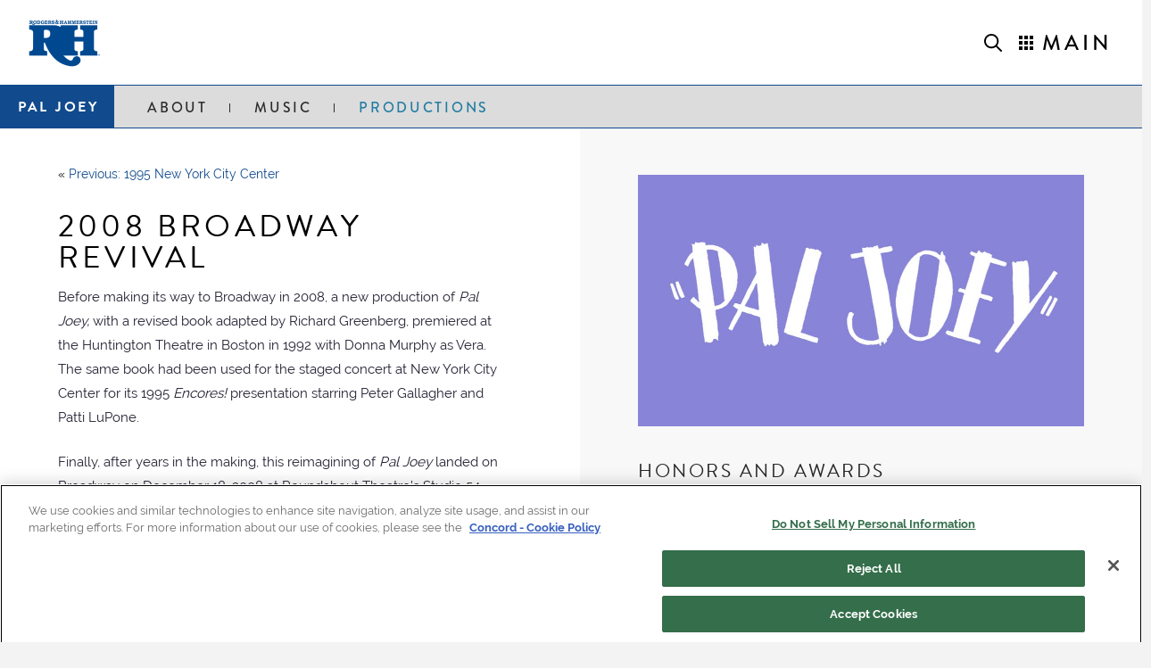

--- FILE ---
content_type: text/html; charset=UTF-8
request_url: https://rodgersandhammerstein.com/production/pal-joey/2008-broadway-revival-2/
body_size: 29466
content:
<!DOCTYPE html>
<html class="no-js" lang="en-US" prefix="og: https://ogp.me/ns#">
<head>
<meta charset="UTF-8">
<meta name="viewport" content="width=device-width, initial-scale=1.0">
<link rel="pingback" href="https://rodgersandhammerstein.com/xmlrpc.php">
	<style>img:is([sizes="auto" i], [sizes^="auto," i]) { contain-intrinsic-size: 3000px 1500px }</style>
	
<!-- Search Engine Optimization by Rank Math PRO - https://rankmath.com/ -->
<title>Pal Joey - 2008 Broadway Revival - Rodgers &amp; Hammerstein</title>
<meta name="description" content="Learn more about the 2008 Broadway Revival of Pal Joey at the Official Rodgers &amp; Hammerstein website. Explore the history, awards, media and more."/>
<meta name="robots" content="follow, index, max-snippet:-1, max-video-preview:-1, max-image-preview:large"/>
<link rel="canonical" href="https://rodgersandhammerstein.com/production/pal-joey/2008-broadway-revival-2/" />
<meta property="og:locale" content="en_US" />
<meta property="og:type" content="article" />
<meta property="og:title" content="Pal Joey - 2008 Broadway Revival - Rodgers &amp; Hammerstein" />
<meta property="og:description" content="Learn more about the 2008 Broadway Revival of Pal Joey at the Official Rodgers &amp; Hammerstein website. Explore the history, awards, media and more." />
<meta property="og:url" content="https://rodgersandhammerstein.com/production/pal-joey/2008-broadway-revival-2/" />
<meta property="og:site_name" content="Rodgers &amp; Hammerstein" />
<meta property="article:publisher" content="https://www.facebook.com/RodgersandHammerstein" />
<meta property="article:section" content="Pal Joey" />
<meta property="og:updated_time" content="2024-11-07T19:59:29+00:00" />
<meta property="og:image" content="https://rodgersandhammerstein.com/wp-content/uploads/2022/05/RnH-social-share16x9.jpg" />
<meta property="og:image:secure_url" content="https://rodgersandhammerstein.com/wp-content/uploads/2022/05/RnH-social-share16x9.jpg" />
<meta property="og:image:width" content="1200" />
<meta property="og:image:height" content="675" />
<meta property="og:image:alt" content="2008 Broadway Revival" />
<meta property="og:image:type" content="image/jpeg" />
<meta name="twitter:card" content="summary_large_image" />
<meta name="twitter:title" content="Pal Joey - 2008 Broadway Revival - Rodgers &amp; Hammerstein" />
<meta name="twitter:description" content="Learn more about the 2008 Broadway Revival of Pal Joey at the Official Rodgers &amp; Hammerstein website. Explore the history, awards, media and more." />
<meta name="twitter:site" content="@RNH_org" />
<meta name="twitter:creator" content="@RNH_org" />
<meta name="twitter:image" content="https://rodgersandhammerstein.com/wp-content/uploads/2022/05/RnH-social-share16x9.jpg" />
<!-- /Rank Math WordPress SEO plugin -->

<link rel="alternate" type="application/rss+xml" title="Rodgers &amp; Hammerstein &raquo; Feed" href="https://rodgersandhammerstein.com/feed/" />
<script type="text/javascript">
/* <![CDATA[ */
window._wpemojiSettings = {"baseUrl":"https:\/\/s.w.org\/images\/core\/emoji\/16.0.1\/72x72\/","ext":".png","svgUrl":"https:\/\/s.w.org\/images\/core\/emoji\/16.0.1\/svg\/","svgExt":".svg","source":{"concatemoji":"https:\/\/rodgersandhammerstein.com\/wp-includes\/js\/wp-emoji-release.min.js?ver=6.8.3"}};
/*! This file is auto-generated */
!function(s,n){var o,i,e;function c(e){try{var t={supportTests:e,timestamp:(new Date).valueOf()};sessionStorage.setItem(o,JSON.stringify(t))}catch(e){}}function p(e,t,n){e.clearRect(0,0,e.canvas.width,e.canvas.height),e.fillText(t,0,0);var t=new Uint32Array(e.getImageData(0,0,e.canvas.width,e.canvas.height).data),a=(e.clearRect(0,0,e.canvas.width,e.canvas.height),e.fillText(n,0,0),new Uint32Array(e.getImageData(0,0,e.canvas.width,e.canvas.height).data));return t.every(function(e,t){return e===a[t]})}function u(e,t){e.clearRect(0,0,e.canvas.width,e.canvas.height),e.fillText(t,0,0);for(var n=e.getImageData(16,16,1,1),a=0;a<n.data.length;a++)if(0!==n.data[a])return!1;return!0}function f(e,t,n,a){switch(t){case"flag":return n(e,"\ud83c\udff3\ufe0f\u200d\u26a7\ufe0f","\ud83c\udff3\ufe0f\u200b\u26a7\ufe0f")?!1:!n(e,"\ud83c\udde8\ud83c\uddf6","\ud83c\udde8\u200b\ud83c\uddf6")&&!n(e,"\ud83c\udff4\udb40\udc67\udb40\udc62\udb40\udc65\udb40\udc6e\udb40\udc67\udb40\udc7f","\ud83c\udff4\u200b\udb40\udc67\u200b\udb40\udc62\u200b\udb40\udc65\u200b\udb40\udc6e\u200b\udb40\udc67\u200b\udb40\udc7f");case"emoji":return!a(e,"\ud83e\udedf")}return!1}function g(e,t,n,a){var r="undefined"!=typeof WorkerGlobalScope&&self instanceof WorkerGlobalScope?new OffscreenCanvas(300,150):s.createElement("canvas"),o=r.getContext("2d",{willReadFrequently:!0}),i=(o.textBaseline="top",o.font="600 32px Arial",{});return e.forEach(function(e){i[e]=t(o,e,n,a)}),i}function t(e){var t=s.createElement("script");t.src=e,t.defer=!0,s.head.appendChild(t)}"undefined"!=typeof Promise&&(o="wpEmojiSettingsSupports",i=["flag","emoji"],n.supports={everything:!0,everythingExceptFlag:!0},e=new Promise(function(e){s.addEventListener("DOMContentLoaded",e,{once:!0})}),new Promise(function(t){var n=function(){try{var e=JSON.parse(sessionStorage.getItem(o));if("object"==typeof e&&"number"==typeof e.timestamp&&(new Date).valueOf()<e.timestamp+604800&&"object"==typeof e.supportTests)return e.supportTests}catch(e){}return null}();if(!n){if("undefined"!=typeof Worker&&"undefined"!=typeof OffscreenCanvas&&"undefined"!=typeof URL&&URL.createObjectURL&&"undefined"!=typeof Blob)try{var e="postMessage("+g.toString()+"("+[JSON.stringify(i),f.toString(),p.toString(),u.toString()].join(",")+"));",a=new Blob([e],{type:"text/javascript"}),r=new Worker(URL.createObjectURL(a),{name:"wpTestEmojiSupports"});return void(r.onmessage=function(e){c(n=e.data),r.terminate(),t(n)})}catch(e){}c(n=g(i,f,p,u))}t(n)}).then(function(e){for(var t in e)n.supports[t]=e[t],n.supports.everything=n.supports.everything&&n.supports[t],"flag"!==t&&(n.supports.everythingExceptFlag=n.supports.everythingExceptFlag&&n.supports[t]);n.supports.everythingExceptFlag=n.supports.everythingExceptFlag&&!n.supports.flag,n.DOMReady=!1,n.readyCallback=function(){n.DOMReady=!0}}).then(function(){return e}).then(function(){var e;n.supports.everything||(n.readyCallback(),(e=n.source||{}).concatemoji?t(e.concatemoji):e.wpemoji&&e.twemoji&&(t(e.twemoji),t(e.wpemoji)))}))}((window,document),window._wpemojiSettings);
/* ]]> */
</script>
<style id='wp-emoji-styles-inline-css' type='text/css'>

	img.wp-smiley, img.emoji {
		display: inline !important;
		border: none !important;
		box-shadow: none !important;
		height: 1em !important;
		width: 1em !important;
		margin: 0 0.07em !important;
		vertical-align: -0.1em !important;
		background: none !important;
		padding: 0 !important;
	}
</style>
<link rel='stylesheet' id='wp-block-library-css' href='https://rodgersandhammerstein.com/wp-includes/css/dist/block-library/style.min.css?ver=6.8.3' type='text/css' media='all' />
<style id='wp-block-library-theme-inline-css' type='text/css'>
.wp-block-audio :where(figcaption){color:#555;font-size:13px;text-align:center}.is-dark-theme .wp-block-audio :where(figcaption){color:#ffffffa6}.wp-block-audio{margin:0 0 1em}.wp-block-code{border:1px solid #ccc;border-radius:4px;font-family:Menlo,Consolas,monaco,monospace;padding:.8em 1em}.wp-block-embed :where(figcaption){color:#555;font-size:13px;text-align:center}.is-dark-theme .wp-block-embed :where(figcaption){color:#ffffffa6}.wp-block-embed{margin:0 0 1em}.blocks-gallery-caption{color:#555;font-size:13px;text-align:center}.is-dark-theme .blocks-gallery-caption{color:#ffffffa6}:root :where(.wp-block-image figcaption){color:#555;font-size:13px;text-align:center}.is-dark-theme :root :where(.wp-block-image figcaption){color:#ffffffa6}.wp-block-image{margin:0 0 1em}.wp-block-pullquote{border-bottom:4px solid;border-top:4px solid;color:currentColor;margin-bottom:1.75em}.wp-block-pullquote cite,.wp-block-pullquote footer,.wp-block-pullquote__citation{color:currentColor;font-size:.8125em;font-style:normal;text-transform:uppercase}.wp-block-quote{border-left:.25em solid;margin:0 0 1.75em;padding-left:1em}.wp-block-quote cite,.wp-block-quote footer{color:currentColor;font-size:.8125em;font-style:normal;position:relative}.wp-block-quote:where(.has-text-align-right){border-left:none;border-right:.25em solid;padding-left:0;padding-right:1em}.wp-block-quote:where(.has-text-align-center){border:none;padding-left:0}.wp-block-quote.is-large,.wp-block-quote.is-style-large,.wp-block-quote:where(.is-style-plain){border:none}.wp-block-search .wp-block-search__label{font-weight:700}.wp-block-search__button{border:1px solid #ccc;padding:.375em .625em}:where(.wp-block-group.has-background){padding:1.25em 2.375em}.wp-block-separator.has-css-opacity{opacity:.4}.wp-block-separator{border:none;border-bottom:2px solid;margin-left:auto;margin-right:auto}.wp-block-separator.has-alpha-channel-opacity{opacity:1}.wp-block-separator:not(.is-style-wide):not(.is-style-dots){width:100px}.wp-block-separator.has-background:not(.is-style-dots){border-bottom:none;height:1px}.wp-block-separator.has-background:not(.is-style-wide):not(.is-style-dots){height:2px}.wp-block-table{margin:0 0 1em}.wp-block-table td,.wp-block-table th{word-break:normal}.wp-block-table :where(figcaption){color:#555;font-size:13px;text-align:center}.is-dark-theme .wp-block-table :where(figcaption){color:#ffffffa6}.wp-block-video :where(figcaption){color:#555;font-size:13px;text-align:center}.is-dark-theme .wp-block-video :where(figcaption){color:#ffffffa6}.wp-block-video{margin:0 0 1em}:root :where(.wp-block-template-part.has-background){margin-bottom:0;margin-top:0;padding:1.25em 2.375em}
</style>
<style id='classic-theme-styles-inline-css' type='text/css'>
/*! This file is auto-generated */
.wp-block-button__link{color:#fff;background-color:#32373c;border-radius:9999px;box-shadow:none;text-decoration:none;padding:calc(.667em + 2px) calc(1.333em + 2px);font-size:1.125em}.wp-block-file__button{background:#32373c;color:#fff;text-decoration:none}
</style>
<link rel='stylesheet' id='mediaelement-css' href='https://rodgersandhammerstein.com/wp-includes/js/mediaelement/mediaelementplayer-legacy.min.css?ver=4.2.17' type='text/css' media='all' />
<link rel='stylesheet' id='wp-mediaelement-css' href='https://rodgersandhammerstein.com/wp-includes/js/mediaelement/wp-mediaelement.min.css?ver=6.8.3' type='text/css' media='all' />
<link rel='stylesheet' id='view_editor_gutenberg_frontend_assets-css' href='https://rodgersandhammerstein.com/wp-content/plugins/wp-views/public/css/views-frontend.css?ver=3.6.18' type='text/css' media='all' />
<style id='view_editor_gutenberg_frontend_assets-inline-css' type='text/css'>
.wpv-sort-list-dropdown.wpv-sort-list-dropdown-style-default > span.wpv-sort-list,.wpv-sort-list-dropdown.wpv-sort-list-dropdown-style-default .wpv-sort-list-item {border-color: #cdcdcd;}.wpv-sort-list-dropdown.wpv-sort-list-dropdown-style-default .wpv-sort-list-item a {color: #444;background-color: #fff;}.wpv-sort-list-dropdown.wpv-sort-list-dropdown-style-default a:hover,.wpv-sort-list-dropdown.wpv-sort-list-dropdown-style-default a:focus {color: #000;background-color: #eee;}.wpv-sort-list-dropdown.wpv-sort-list-dropdown-style-default .wpv-sort-list-item.wpv-sort-list-current a {color: #000;background-color: #eee;}
.wpv-sort-list-dropdown.wpv-sort-list-dropdown-style-default > span.wpv-sort-list,.wpv-sort-list-dropdown.wpv-sort-list-dropdown-style-default .wpv-sort-list-item {border-color: #cdcdcd;}.wpv-sort-list-dropdown.wpv-sort-list-dropdown-style-default .wpv-sort-list-item a {color: #444;background-color: #fff;}.wpv-sort-list-dropdown.wpv-sort-list-dropdown-style-default a:hover,.wpv-sort-list-dropdown.wpv-sort-list-dropdown-style-default a:focus {color: #000;background-color: #eee;}.wpv-sort-list-dropdown.wpv-sort-list-dropdown-style-default .wpv-sort-list-item.wpv-sort-list-current a {color: #000;background-color: #eee;}.wpv-sort-list-dropdown.wpv-sort-list-dropdown-style-grey > span.wpv-sort-list,.wpv-sort-list-dropdown.wpv-sort-list-dropdown-style-grey .wpv-sort-list-item {border-color: #cdcdcd;}.wpv-sort-list-dropdown.wpv-sort-list-dropdown-style-grey .wpv-sort-list-item a {color: #444;background-color: #eeeeee;}.wpv-sort-list-dropdown.wpv-sort-list-dropdown-style-grey a:hover,.wpv-sort-list-dropdown.wpv-sort-list-dropdown-style-grey a:focus {color: #000;background-color: #e5e5e5;}.wpv-sort-list-dropdown.wpv-sort-list-dropdown-style-grey .wpv-sort-list-item.wpv-sort-list-current a {color: #000;background-color: #e5e5e5;}
.wpv-sort-list-dropdown.wpv-sort-list-dropdown-style-default > span.wpv-sort-list,.wpv-sort-list-dropdown.wpv-sort-list-dropdown-style-default .wpv-sort-list-item {border-color: #cdcdcd;}.wpv-sort-list-dropdown.wpv-sort-list-dropdown-style-default .wpv-sort-list-item a {color: #444;background-color: #fff;}.wpv-sort-list-dropdown.wpv-sort-list-dropdown-style-default a:hover,.wpv-sort-list-dropdown.wpv-sort-list-dropdown-style-default a:focus {color: #000;background-color: #eee;}.wpv-sort-list-dropdown.wpv-sort-list-dropdown-style-default .wpv-sort-list-item.wpv-sort-list-current a {color: #000;background-color: #eee;}.wpv-sort-list-dropdown.wpv-sort-list-dropdown-style-grey > span.wpv-sort-list,.wpv-sort-list-dropdown.wpv-sort-list-dropdown-style-grey .wpv-sort-list-item {border-color: #cdcdcd;}.wpv-sort-list-dropdown.wpv-sort-list-dropdown-style-grey .wpv-sort-list-item a {color: #444;background-color: #eeeeee;}.wpv-sort-list-dropdown.wpv-sort-list-dropdown-style-grey a:hover,.wpv-sort-list-dropdown.wpv-sort-list-dropdown-style-grey a:focus {color: #000;background-color: #e5e5e5;}.wpv-sort-list-dropdown.wpv-sort-list-dropdown-style-grey .wpv-sort-list-item.wpv-sort-list-current a {color: #000;background-color: #e5e5e5;}.wpv-sort-list-dropdown.wpv-sort-list-dropdown-style-blue > span.wpv-sort-list,.wpv-sort-list-dropdown.wpv-sort-list-dropdown-style-blue .wpv-sort-list-item {border-color: #0099cc;}.wpv-sort-list-dropdown.wpv-sort-list-dropdown-style-blue .wpv-sort-list-item a {color: #444;background-color: #cbddeb;}.wpv-sort-list-dropdown.wpv-sort-list-dropdown-style-blue a:hover,.wpv-sort-list-dropdown.wpv-sort-list-dropdown-style-blue a:focus {color: #000;background-color: #95bedd;}.wpv-sort-list-dropdown.wpv-sort-list-dropdown-style-blue .wpv-sort-list-item.wpv-sort-list-current a {color: #000;background-color: #95bedd;}
</style>
<style id='global-styles-inline-css' type='text/css'>
:root{--wp--preset--aspect-ratio--square: 1;--wp--preset--aspect-ratio--4-3: 4/3;--wp--preset--aspect-ratio--3-4: 3/4;--wp--preset--aspect-ratio--3-2: 3/2;--wp--preset--aspect-ratio--2-3: 2/3;--wp--preset--aspect-ratio--16-9: 16/9;--wp--preset--aspect-ratio--9-16: 9/16;--wp--preset--color--black: #000000;--wp--preset--color--cyan-bluish-gray: #abb8c3;--wp--preset--color--white: #ffffff;--wp--preset--color--pale-pink: #f78da7;--wp--preset--color--vivid-red: #cf2e2e;--wp--preset--color--luminous-vivid-orange: #ff6900;--wp--preset--color--luminous-vivid-amber: #fcb900;--wp--preset--color--light-green-cyan: #7bdcb5;--wp--preset--color--vivid-green-cyan: #00d084;--wp--preset--color--pale-cyan-blue: #8ed1fc;--wp--preset--color--vivid-cyan-blue: #0693e3;--wp--preset--color--vivid-purple: #9b51e0;--wp--preset--gradient--vivid-cyan-blue-to-vivid-purple: linear-gradient(135deg,rgba(6,147,227,1) 0%,rgb(155,81,224) 100%);--wp--preset--gradient--light-green-cyan-to-vivid-green-cyan: linear-gradient(135deg,rgb(122,220,180) 0%,rgb(0,208,130) 100%);--wp--preset--gradient--luminous-vivid-amber-to-luminous-vivid-orange: linear-gradient(135deg,rgba(252,185,0,1) 0%,rgba(255,105,0,1) 100%);--wp--preset--gradient--luminous-vivid-orange-to-vivid-red: linear-gradient(135deg,rgba(255,105,0,1) 0%,rgb(207,46,46) 100%);--wp--preset--gradient--very-light-gray-to-cyan-bluish-gray: linear-gradient(135deg,rgb(238,238,238) 0%,rgb(169,184,195) 100%);--wp--preset--gradient--cool-to-warm-spectrum: linear-gradient(135deg,rgb(74,234,220) 0%,rgb(151,120,209) 20%,rgb(207,42,186) 40%,rgb(238,44,130) 60%,rgb(251,105,98) 80%,rgb(254,248,76) 100%);--wp--preset--gradient--blush-light-purple: linear-gradient(135deg,rgb(255,206,236) 0%,rgb(152,150,240) 100%);--wp--preset--gradient--blush-bordeaux: linear-gradient(135deg,rgb(254,205,165) 0%,rgb(254,45,45) 50%,rgb(107,0,62) 100%);--wp--preset--gradient--luminous-dusk: linear-gradient(135deg,rgb(255,203,112) 0%,rgb(199,81,192) 50%,rgb(65,88,208) 100%);--wp--preset--gradient--pale-ocean: linear-gradient(135deg,rgb(255,245,203) 0%,rgb(182,227,212) 50%,rgb(51,167,181) 100%);--wp--preset--gradient--electric-grass: linear-gradient(135deg,rgb(202,248,128) 0%,rgb(113,206,126) 100%);--wp--preset--gradient--midnight: linear-gradient(135deg,rgb(2,3,129) 0%,rgb(40,116,252) 100%);--wp--preset--font-size--small: 13px;--wp--preset--font-size--medium: 20px;--wp--preset--font-size--large: 36px;--wp--preset--font-size--x-large: 42px;--wp--preset--spacing--20: 0.44rem;--wp--preset--spacing--30: 0.67rem;--wp--preset--spacing--40: 1rem;--wp--preset--spacing--50: 1.5rem;--wp--preset--spacing--60: 2.25rem;--wp--preset--spacing--70: 3.38rem;--wp--preset--spacing--80: 5.06rem;--wp--preset--shadow--natural: 6px 6px 9px rgba(0, 0, 0, 0.2);--wp--preset--shadow--deep: 12px 12px 50px rgba(0, 0, 0, 0.4);--wp--preset--shadow--sharp: 6px 6px 0px rgba(0, 0, 0, 0.2);--wp--preset--shadow--outlined: 6px 6px 0px -3px rgba(255, 255, 255, 1), 6px 6px rgba(0, 0, 0, 1);--wp--preset--shadow--crisp: 6px 6px 0px rgba(0, 0, 0, 1);}:where(.is-layout-flex){gap: 0.5em;}:where(.is-layout-grid){gap: 0.5em;}body .is-layout-flex{display: flex;}.is-layout-flex{flex-wrap: wrap;align-items: center;}.is-layout-flex > :is(*, div){margin: 0;}body .is-layout-grid{display: grid;}.is-layout-grid > :is(*, div){margin: 0;}:where(.wp-block-columns.is-layout-flex){gap: 2em;}:where(.wp-block-columns.is-layout-grid){gap: 2em;}:where(.wp-block-post-template.is-layout-flex){gap: 1.25em;}:where(.wp-block-post-template.is-layout-grid){gap: 1.25em;}.has-black-color{color: var(--wp--preset--color--black) !important;}.has-cyan-bluish-gray-color{color: var(--wp--preset--color--cyan-bluish-gray) !important;}.has-white-color{color: var(--wp--preset--color--white) !important;}.has-pale-pink-color{color: var(--wp--preset--color--pale-pink) !important;}.has-vivid-red-color{color: var(--wp--preset--color--vivid-red) !important;}.has-luminous-vivid-orange-color{color: var(--wp--preset--color--luminous-vivid-orange) !important;}.has-luminous-vivid-amber-color{color: var(--wp--preset--color--luminous-vivid-amber) !important;}.has-light-green-cyan-color{color: var(--wp--preset--color--light-green-cyan) !important;}.has-vivid-green-cyan-color{color: var(--wp--preset--color--vivid-green-cyan) !important;}.has-pale-cyan-blue-color{color: var(--wp--preset--color--pale-cyan-blue) !important;}.has-vivid-cyan-blue-color{color: var(--wp--preset--color--vivid-cyan-blue) !important;}.has-vivid-purple-color{color: var(--wp--preset--color--vivid-purple) !important;}.has-black-background-color{background-color: var(--wp--preset--color--black) !important;}.has-cyan-bluish-gray-background-color{background-color: var(--wp--preset--color--cyan-bluish-gray) !important;}.has-white-background-color{background-color: var(--wp--preset--color--white) !important;}.has-pale-pink-background-color{background-color: var(--wp--preset--color--pale-pink) !important;}.has-vivid-red-background-color{background-color: var(--wp--preset--color--vivid-red) !important;}.has-luminous-vivid-orange-background-color{background-color: var(--wp--preset--color--luminous-vivid-orange) !important;}.has-luminous-vivid-amber-background-color{background-color: var(--wp--preset--color--luminous-vivid-amber) !important;}.has-light-green-cyan-background-color{background-color: var(--wp--preset--color--light-green-cyan) !important;}.has-vivid-green-cyan-background-color{background-color: var(--wp--preset--color--vivid-green-cyan) !important;}.has-pale-cyan-blue-background-color{background-color: var(--wp--preset--color--pale-cyan-blue) !important;}.has-vivid-cyan-blue-background-color{background-color: var(--wp--preset--color--vivid-cyan-blue) !important;}.has-vivid-purple-background-color{background-color: var(--wp--preset--color--vivid-purple) !important;}.has-black-border-color{border-color: var(--wp--preset--color--black) !important;}.has-cyan-bluish-gray-border-color{border-color: var(--wp--preset--color--cyan-bluish-gray) !important;}.has-white-border-color{border-color: var(--wp--preset--color--white) !important;}.has-pale-pink-border-color{border-color: var(--wp--preset--color--pale-pink) !important;}.has-vivid-red-border-color{border-color: var(--wp--preset--color--vivid-red) !important;}.has-luminous-vivid-orange-border-color{border-color: var(--wp--preset--color--luminous-vivid-orange) !important;}.has-luminous-vivid-amber-border-color{border-color: var(--wp--preset--color--luminous-vivid-amber) !important;}.has-light-green-cyan-border-color{border-color: var(--wp--preset--color--light-green-cyan) !important;}.has-vivid-green-cyan-border-color{border-color: var(--wp--preset--color--vivid-green-cyan) !important;}.has-pale-cyan-blue-border-color{border-color: var(--wp--preset--color--pale-cyan-blue) !important;}.has-vivid-cyan-blue-border-color{border-color: var(--wp--preset--color--vivid-cyan-blue) !important;}.has-vivid-purple-border-color{border-color: var(--wp--preset--color--vivid-purple) !important;}.has-vivid-cyan-blue-to-vivid-purple-gradient-background{background: var(--wp--preset--gradient--vivid-cyan-blue-to-vivid-purple) !important;}.has-light-green-cyan-to-vivid-green-cyan-gradient-background{background: var(--wp--preset--gradient--light-green-cyan-to-vivid-green-cyan) !important;}.has-luminous-vivid-amber-to-luminous-vivid-orange-gradient-background{background: var(--wp--preset--gradient--luminous-vivid-amber-to-luminous-vivid-orange) !important;}.has-luminous-vivid-orange-to-vivid-red-gradient-background{background: var(--wp--preset--gradient--luminous-vivid-orange-to-vivid-red) !important;}.has-very-light-gray-to-cyan-bluish-gray-gradient-background{background: var(--wp--preset--gradient--very-light-gray-to-cyan-bluish-gray) !important;}.has-cool-to-warm-spectrum-gradient-background{background: var(--wp--preset--gradient--cool-to-warm-spectrum) !important;}.has-blush-light-purple-gradient-background{background: var(--wp--preset--gradient--blush-light-purple) !important;}.has-blush-bordeaux-gradient-background{background: var(--wp--preset--gradient--blush-bordeaux) !important;}.has-luminous-dusk-gradient-background{background: var(--wp--preset--gradient--luminous-dusk) !important;}.has-pale-ocean-gradient-background{background: var(--wp--preset--gradient--pale-ocean) !important;}.has-electric-grass-gradient-background{background: var(--wp--preset--gradient--electric-grass) !important;}.has-midnight-gradient-background{background: var(--wp--preset--gradient--midnight) !important;}.has-small-font-size{font-size: var(--wp--preset--font-size--small) !important;}.has-medium-font-size{font-size: var(--wp--preset--font-size--medium) !important;}.has-large-font-size{font-size: var(--wp--preset--font-size--large) !important;}.has-x-large-font-size{font-size: var(--wp--preset--font-size--x-large) !important;}
:where(.wp-block-post-template.is-layout-flex){gap: 1.25em;}:where(.wp-block-post-template.is-layout-grid){gap: 1.25em;}
:where(.wp-block-columns.is-layout-flex){gap: 2em;}:where(.wp-block-columns.is-layout-grid){gap: 2em;}
:root :where(.wp-block-pullquote){font-size: 1.5em;line-height: 1.6;}
</style>
<link rel='stylesheet' id='ivory-search-styles-css' href='https://rodgersandhammerstein.com/wp-content/plugins/add-search-to-menu/public/css/ivory-search.min.css?ver=5.5.13' type='text/css' media='all' />
<link rel='stylesheet' id='x-stack-css' href='https://rodgersandhammerstein.com/wp-content/themes/pro/framework/dist/css/site/stacks/renew.css?ver=6.7.10' type='text/css' media='all' />
<link rel='stylesheet' id='x-child-css' href='https://rodgersandhammerstein.com/wp-content/themes/pro-child/style.css?ver=6.7.10' type='text/css' media='all' />
<link rel='stylesheet' id='dflip-icons-style-css' href='https://rodgersandhammerstein.com/wp-content/plugins/dflip/assets/css/themify-icons.min.css?ver=1.5.6' type='text/css' media='all' />
<link rel='stylesheet' id='dflip-style-css' href='https://rodgersandhammerstein.com/wp-content/plugins/dflip/assets/css/dflip.min.css?ver=1.5.6' type='text/css' media='all' />
<link rel='stylesheet' id='__EPYT__style-css' href='https://rodgersandhammerstein.com/wp-content/plugins/youtube-embed-plus-pro/styles/ytprefs.min.css?ver=14.2.4' type='text/css' media='all' />
<style id='__EPYT__style-inline-css' type='text/css'>

                .epyt-gallery-thumb {
                        width: 33.333%;
                }
                
                         @media (min-width:0px) and (max-width: 767px) {
                            .epyt-gallery-rowbreak {
                                display: none;
                            }
                            .epyt-gallery-allthumbs[class*="epyt-cols"] .epyt-gallery-thumb {
                                width: 100% !important;
                            }
                          }
</style>
<link rel='stylesheet' id='__disptype__-css' href='https://rodgersandhammerstein.com/wp-content/plugins/youtube-embed-plus-pro/scripts/lity.min.css?ver=14.2.4' type='text/css' media='all' />
<style id='cs-inline-css' type='text/css'>
@media (min-width:1200px){.x-hide-xl{display:none !important;}}@media (min-width:979px) and (max-width:1199px){.x-hide-lg{display:none !important;}}@media (min-width:767px) and (max-width:978px){.x-hide-md{display:none !important;}}@media (min-width:480px) and (max-width:766px){.x-hide-sm{display:none !important;}}@media (max-width:479px){.x-hide-xs{display:none !important;}} a,h1 a:hover,h2 a:hover,h3 a:hover,h4 a:hover,h5 a:hover,h6 a:hover,.x-comment-time:hover,#reply-title small a,.comment-reply-link:hover,.x-comment-author a:hover,.x-recent-posts a:hover .h-recent-posts{color:#114a8d;}a:hover,#reply-title small a:hover{color:#d4af37;}.entry-title i,.entry-title svg{color:#dddddd;}a.x-img-thumbnail:hover,li.bypostauthor > article.comment{border-color:#114a8d;}.flex-direction-nav a,.flex-control-nav a:hover,.flex-control-nav a.flex-active,.x-dropcap,.x-skill-bar .bar,.x-pricing-column.featured h2,.h-comments-title small,.x-pagination a:hover,.woocommerce-pagination a:hover,.x-entry-share .x-share:hover,.entry-thumb,.widget_tag_cloud .tagcloud a:hover,.widget_product_tag_cloud .tagcloud a:hover,.x-highlight,.x-recent-posts .x-recent-posts-img:after,.x-portfolio-filters{background-color:#114a8d;}.x-portfolio-filters:hover{background-color:#d4af37;}.x-main{width:calc(72% - 3.20197%);}.x-sidebar{width:calc(100% - 3.20197% - 72%);}.h-landmark{font-weight:400;}.x-comment-author a{color:rgb(33,31,48);}.x-comment-author a,.comment-form-author label,.comment-form-email label,.comment-form-url label,.comment-form-rating label,.comment-form-comment label,.widget_calendar #wp-calendar caption,.widget_calendar #wp-calendar th,.x-accordion-heading .x-accordion-toggle,.x-nav-tabs > li > a:hover,.x-nav-tabs > .active > a,.x-nav-tabs > .active > a:hover{color:#272727;}.widget_calendar #wp-calendar th{border-bottom-color:#272727;}.x-pagination span.current,.woocommerce-pagination span[aria-current],.x-portfolio-filters-menu,.widget_tag_cloud .tagcloud a,.h-feature-headline span i,.widget_price_filter .ui-slider .ui-slider-handle{background-color:#272727;}@media (max-width:978.98px){}html{font-size:13px;}@media (min-width:479px){html{font-size:13px;}}@media (min-width:766px){html{font-size:14px;}}@media (min-width:978px){html{font-size:14px;}}@media (min-width:1199px){html{font-size:14px;}}body{font-style:normal;font-weight:400;color:rgb(33,31,48);background-color:#f3f3f3;}.w-b{font-weight:400 !important;}h1,h2,h3,h4,h5,h6,.h1,.h2,.h3,.h4,.h5,.h6,.x-text-headline{font-family:"brandon-grotesque",sans-serif;font-style:normal;font-weight:400;text-transform:uppercase;}h1,.h1{letter-spacing:.12em;}h2,.h2{letter-spacing:.12em;}h3,.h3{letter-spacing:.12em;}h4,.h4{letter-spacing:.12em;}h5,.h5{letter-spacing:.12em;}h6,.h6{letter-spacing:.12em;}.w-h{font-weight:400 !important;}.x-container.width{width:88%;}.x-container.max{max-width:1400px;}.x-bar-content.x-container.width{flex-basis:88%;}.x-main.full{float:none;clear:both;display:block;width:auto;}@media (max-width:978.98px){.x-main.full,.x-main.left,.x-main.right,.x-sidebar.left,.x-sidebar.right{float:none;display:block;width:auto !important;}}.entry-header,.entry-content{font-size:1.1rem;}body,input,button,select,textarea{font-family:"raleway",sans-serif;}h1,h2,h3,h4,h5,h6,.h1,.h2,.h3,.h4,.h5,.h6,h1 a,h2 a,h3 a,h4 a,h5 a,h6 a,.h1 a,.h2 a,.h3 a,.h4 a,.h5 a,.h6 a,blockquote{color:#272727;}.cfc-h-tx{color:#272727 !important;}.cfc-h-bd{border-color:#272727 !important;}.cfc-h-bg{background-color:#272727 !important;}.cfc-b-tx{color:rgb(33,31,48) !important;}.cfc-b-bd{border-color:rgb(33,31,48) !important;}.cfc-b-bg{background-color:rgb(33,31,48) !important;}.x-btn,.button,[type="submit"]{color:#ffffff;border-color:transparent;background-color:#114a8d;text-shadow:0 0.075em 0.075em rgba(0,0,0,0.5);border-radius:0.25em;}.x-btn:hover,.button:hover,[type="submit"]:hover{color:#ffffff;border-color:transparent;background-color:rgb(53,101,177);text-shadow:0 0.075em 0.075em rgba(0,0,0,0.5);}.x-btn.x-btn-real,.x-btn.x-btn-real:hover{margin-bottom:0.25em;text-shadow:0 0.075em 0.075em rgba(0,0,0,0.65);}.x-btn.x-btn-real{box-shadow:0 0.25em 0 0 #a71000,0 4px 9px rgba(0,0,0,0.75);}.x-btn.x-btn-real:hover{box-shadow:0 0.25em 0 0 #a71000,0 4px 9px rgba(0,0,0,0.75);}.x-btn.x-btn-flat,.x-btn.x-btn-flat:hover{margin-bottom:0;text-shadow:0 0.075em 0.075em rgba(0,0,0,0.65);box-shadow:none;}.x-btn.x-btn-transparent,.x-btn.x-btn-transparent:hover{margin-bottom:0;border-width:3px;text-shadow:none;text-transform:uppercase;background-color:transparent;box-shadow:none;}.bg .mejs-container,.x-video .mejs-container{position:unset !important;} .m56s-0.x-section{margin-top:0px;margin-right:0px;margin-bottom:0px;margin-left:0px;border-top-width:0;border-right-width:0;border-bottom-width:0;border-left-width:0;padding-top:0px;padding-right:0px;padding-bottom:0px;padding-left:0px;z-index:auto;}.m56s-1.x-row{z-index:auto;margin-right:auto;margin-left:auto;border-top-width:0;border-right-width:0;border-bottom-width:0;border-left-width:0;padding-top:1px;padding-right:1px;padding-bottom:1px;padding-left:1px;font-size:1em;}.m56s-1 > .x-row-inner{flex-direction:row;justify-content:flex-start;align-items:stretch;align-content:stretch;margin-top:calc(((20px / 2) + 1px) * -1);margin-right:calc(((20px / 2) + 1px) * -1);margin-bottom:calc(((20px / 2) + 1px) * -1);margin-left:calc(((20px / 2) + 1px) * -1);}.m56s-1 > .x-row-inner > *{margin-top:calc(20px / 2);margin-bottom:calc(20px / 2);margin-right:calc(20px / 2);margin-left:calc(20px / 2);}.m56s-2{--gap:20px;}.m56s-2 > .x-row-inner > *:nth-child(2n - 0) {flex-basis:calc(50% - clamp(0px,var(--gap),9999px));}.m56s-2 > .x-row-inner > *:nth-child(2n - 1) {flex-basis:calc(50% - clamp(0px,var(--gap),9999px));}.m56s-3.x-col{z-index:1;border-top-width:0;border-right-width:0;border-bottom-width:0;border-left-width:0;padding-right:5%;padding-bottom:5%;padding-left:5%;font-size:1em;}.m56s-4.x-col{min-height:85vh;padding-top:3%;}.m56s-5.x-col{padding-top:4%;background-color:#F8F8F8;}.m56s-6.x-text{border-top-width:0;border-right-width:0;border-bottom-width:0;border-left-width:0;font-style:normal;letter-spacing:0em;color:rgba(0,0,0,1);}.m56s-6.x-text > :first-child{margin-top:0;}.m56s-6.x-text > :last-child{margin-bottom:0;}.m56s-7.x-text{font-family:"raleway",sans-serif;font-weight:400;}.m56s-8.x-text{font-size:1em;line-height:inherit;text-transform:none;}.m56s-9.x-text{font-family:inherit;font-weight:inherit;}.m56s-a.x-text{font-family:"brandon-grotesque",sans-serif;font-size:1.5em;font-weight:400;line-height:1;text-transform:uppercase;}.m56s-b.x-text{margin-top:2em;margin-right:0em;margin-bottom:1em;margin-left:0em;border-top-width:0;border-right-width:0;border-bottom-width:0;border-left-width:0;font-size:1em;}.m56s-b.x-text .x-text-content-text-primary{font-family:"brandon-grotesque",sans-serif;font-size:2.5em;font-style:normal;font-weight:400;line-height:1;letter-spacing:.12em;margin-right:calc(.12em * -1);text-transform:uppercase;color:rgba(0,0,0,1);}.m56s-c.x-anchor {margin-top:0em;margin-right:0em;margin-left:0em;border-top-width:0;border-right-width:0;border-bottom-width:0;border-left-width:0;border-top-left-radius:0.35em;border-top-right-radius:0.35em;border-bottom-right-radius:0.35em;border-bottom-left-radius:0.35em;font-size:1em;background-color:#114a8d;}.m56s-c.x-anchor .x-anchor-content {display:flex;flex-direction:row;justify-content:center;align-items:center;padding-top:0.575em;padding-right:0.85em;padding-bottom:0.575em;padding-left:0.85em;}.m56s-c.x-anchor:hover,.m56s-c.x-anchor[class*="active"],[data-x-effect-provider*="colors"]:hover .m56s-c.x-anchor {background-color:#d4af37;}.m56s-c.x-anchor .x-anchor-text {margin-top:5px;margin-right:5px;margin-bottom:5px;margin-left:5px;}.m56s-c.x-anchor .x-anchor-text-primary {font-family:"brandon-grotesque",sans-serif;font-size:1em;font-style:normal;font-weight:700;line-height:1;text-transform:uppercase;color:rgb(255,255,255);}.m56s-d.x-anchor {margin-bottom:1em;}.m56s-e.x-anchor {width:100%;max-width:200px;margin-bottom:5px;}.m56s-f{flex-grow:0;flex-shrink:1;flex-basis:auto;border-top-width:0;border-right-width:0;border-bottom-width:0;border-left-width:0;font-size:1em;aspect-ratio:auto;}.m56s-g{margin-top:2em;margin-right:0px;margin-left:0px;}.m56s-h{margin-bottom:2em;}.m56s-j{display:flex;flex-direction:column;justify-content:center;align-items:flex-start;flex-wrap:wrap;align-content:flex-start;z-index:2;min-height:100%;padding-top:0px;padding-right:0px;padding-bottom:2em;padding-left:0px;}.m56s-k{height:100%;}.m56s-m{margin-top:5em;margin-right:0em;margin-bottom:0em;margin-left:0em;}.m56s-n{margin-bottom:0px;}.m56s-o.x-image{font-size:1em;border-top-width:0;border-right-width:0;border-bottom-width:0;border-left-width:0;}.m56s-o.x-image img{aspect-ratio:auto;}.m56s-p.x-image{width:100%;max-width:200px;margin-top:0px;margin-right:20px;margin-bottom:10px;margin-left:0px;}.m56s-p.x-image img{width:100%;}.m56s-r{width:100%;max-width:none;margin-top:.75em;margin-right:0px;margin-bottom:1.25em;margin-left:0px;border-top-width:1px;border-right-width:0;border-bottom-width:0;border-left-width:0;border-top-style:solid;border-right-style:solid;border-bottom-style:solid;border-left-style:solid;border-top-color:rgb(0,0,0);border-right-color:rgb(0,0,0);border-bottom-color:rgb(0,0,0);border-left-color:rgb(0,0,0);font-size:1em;}@media screen and (max-width:978px){.m56s-2 > .x-row-inner > *:nth-child(1n - 0) {flex-basis:calc(100% - clamp(0px,var(--gap),9999px));}.m56s-4.x-col{padding-top:5%;padding-bottom:0%;}.m56s-5.x-col{padding-top:0%;background-color:#ffffff;}}@media screen and (min-width:767px) and (max-width:1199px){.m56s-b.x-text .x-text-content-text-primary{font-size:2.25em;}}@media screen and (max-width:766px){.m56s-4.x-col{min-height:0vh;}.m56s-e.x-anchor {max-width:none;}.m56s-j{padding-bottom:10px;}.m56s-p.x-image{max-width:none;}}@media screen and (min-width:480px) and (max-width:766px){.m56s-b.x-text .x-text-content-text-primary{font-size:2em;}}@media screen and (max-width:479px){.m56s-2 > .x-row-inner > *:nth-child(1n - 0) {flex-basis:calc(100% - clamp(0px,var(--gap),9999px));}.m56s-b.x-text .x-text-content-text-primary{font-size:1.5em;}.m56s-d.x-anchor .x-anchor-text-primary {font-size:.75em;}}  .m3ph-0.x-bar{height:3em;font-size:16px;z-index:9999;}.m3ph-0 .x-bar-content{display:flex;flex-direction:row;justify-content:space-between;align-items:center;flex-grow:0;flex-shrink:1;flex-basis:100%;height:3em;}.m3ph-0.x-bar-space{font-size:16px;height:3em;}.m3ph-1.x-bar{border-top-width:0px;border-right-width:0px;border-bottom-width:1px;border-left-width:0px;border-top-style:none;border-right-style:none;border-bottom-style:solid;border-left-style:none;border-top-color:transparent;border-right-color:transparent;border-bottom-color:#114a8d;border-left-color:transparent;background-color:rgb(220,220,220);}.m3ph-1.x-bar-outer-spacers:after,.m3ph-1.x-bar-outer-spacers:before{flex-basis:0em;width:0em!important;height:0em;}.m3ph-2.x-bar{border-top-width:0;border-right-width:0;border-bottom-width:0;border-left-width:0;background-color:#114a8d;}.m3ph-2.x-bar-outer-spacers:after,.m3ph-2.x-bar-outer-spacers:before{flex-basis:.5em;width:.5em!important;height:.5em;}.m3ph-3.x-bar-container{display:flex;flex-direction:row;align-items:center;flex-basis:auto;border-top-width:0;border-right-width:0;border-bottom-width:0;border-left-width:0;font-size:1em;}.m3ph-4.x-bar-container{justify-content:space-between;flex-grow:0;flex-shrink:1;}.m3ph-5.x-bar-container{padding-top:0px;padding-right:20px;padding-bottom:0px;padding-left:20px;background-color:#114a8d;z-index:1;}.m3ph-5 > .x-bg > .x-bg-layer-lower-image {background-image:url(https://rodgersandhammerstein.com/wp-content/uploads/2021/02/03dc3ac2.png);background-repeat:repeat;background-position:center;background-attachment:inherit;}.m3ph-6.x-bar-container{justify-content:flex-start;flex-grow:1;flex-shrink:0;}.m3ph-7.x-bar-container{z-index:auto;}.m3ph-8.x-text{border-top-width:0;border-right-width:0;border-bottom-width:0;border-left-width:0;font-size:1em;}.m3ph-8.x-text .x-text-content-text-primary{font-family:"brandon-grotesque",sans-serif;font-size:1em;font-style:normal;font-weight:700;line-height:1.4;letter-spacing:0.171em;margin-right:calc(0.171em * -1);text-transform:uppercase;color:rgb(255,255,255);}.m3ph-9{margin-top:0px;margin-right:0px;margin-bottom:0px;margin-left:020px;display:flex;flex-direction:row;justify-content:center;align-items:center;align-self:stretch;flex-grow:0;flex-shrink:0;flex-basis:auto;}.m3ph-9 > li,.m3ph-9 > li > a{flex-grow:0;flex-shrink:1;flex-basis:auto;}.m3ph-a{font-size:1em;}.m3ph-b,.m3ph-b .x-anchor{transition-duration:300ms;transition-timing-function:cubic-bezier(0.400,0.000,0.200,1.000);}.m3ph-c .x-dropdown {width:16em;font-size:1em;border-top-width:0;border-right-width:0;border-bottom-width:0;border-left-width:0;background-color:#ffffff;box-shadow:0em 0.15em 2em 0em rgba(0,0,0,0.15);transition-duration:500ms,500ms,0s;transition-timing-function:cubic-bezier(0.400,0.000,0.200,1.000);}.m3ph-c .x-dropdown:not(.x-active) {transition-delay:0s,0s,500ms;}.m3ph-d.x-anchor {border-top-width:0;border-right-width:0;border-bottom-width:0;border-left-width:0;}.m3ph-d.x-anchor .x-anchor-content {display:flex;flex-direction:row;align-items:center;}.m3ph-e.x-anchor {font-size:1em;background-color:transparent;}.m3ph-e.x-anchor .x-anchor-content {justify-content:center;}.m3ph-e.x-anchor .x-anchor-text {margin-bottom:5px;margin-left:5px;}.m3ph-e.x-anchor .x-anchor-text-primary {font-family:"brandon-grotesque",sans-serif;font-style:normal;font-weight:500;line-height:1;text-transform:uppercase;}.m3ph-f.x-anchor .x-anchor-content {padding-top:.75em;padding-right:.75em;padding-bottom:.75em;padding-left:.75em;}.m3ph-f.x-anchor .x-anchor-text-primary {font-size:1em;color:rgb(44,44,44);}.m3ph-g.x-anchor .x-anchor-text {margin-top:7px;margin-right:5px;}.m3ph-g.x-anchor:hover .x-anchor-text-primary,.m3ph-g.x-anchor[class*="active"] .x-anchor-text-primary,[data-x-effect-provider*="colors"]:hover .m3ph-g.x-anchor .x-anchor-text-primary {color:rgb(33,124,163);}.m3ph-h.x-anchor .x-anchor-text-primary {letter-spacing:0.171em;margin-right:calc(0.171em * -1);}.m3ph-i.x-anchor:hover,.m3ph-i.x-anchor[class*="active"],[data-x-effect-provider*="colors"]:hover .m3ph-i.x-anchor {background-color:#114a8d;}.m3ph-i.x-anchor:hover .x-anchor-text-primary,.m3ph-i.x-anchor[class*="active"] .x-anchor-text-primary,[data-x-effect-provider*="colors"]:hover .m3ph-i.x-anchor .x-anchor-text-primary {color:rgb(255,255,255);}.m3ph-i.x-anchor .x-anchor-sub-indicator {color:rgba(0,0,0,1);}.m3ph-i.x-anchor:hover .x-anchor-sub-indicator,.m3ph-i.x-anchor[class*="active"] .x-anchor-sub-indicator,[data-x-effect-provider*="colors"]:hover .m3ph-i.x-anchor .x-anchor-sub-indicator {color:rgba(0,0,0,0.5);}.m3ph-j.x-anchor .x-anchor-text {margin-top:5px;margin-right:auto;}.m3ph-j.x-anchor .x-anchor-sub-indicator {margin-top:5px;margin-right:5px;margin-bottom:5px;margin-left:5px;font-size:1em;}.m3ph-k.x-anchor {font-size:.7em;background-color:transparent;}.m3ph-k.x-anchor .x-anchor-content {justify-content:flex-start;}.m3ph-k.x-anchor .x-graphic {margin-top:5px;margin-right:5px;margin-bottom:5px;margin-left:5px;}.m3ph-k.x-anchor .x-graphic-icon {font-size:1.25em;width:1em;border-top-width:0;border-right-width:0;border-bottom-width:0;border-left-width:0;height:1em;line-height:1em;background-color:transparent;}.m3ph-k.x-anchor .x-graphic-icon > svg{fill:rgba(0,0,0,1);filter:drop-shadow(0px 0px 0px transparent);}.m3ph-k.x-anchor:hover .x-graphic-icon > svg,.m3ph-k.x-anchor[class*="active"] .x-graphic-icon > svg,[data-x-effect-provider*="colors"]:hover .m3ph-k.x-anchor .x-graphic-icon > svg {fill:rgba(0,0,0,0.5);filter:drop-shadow(0px 0px 0px transparent);}.m3ph-k.x-anchor:hover .x-graphic-icon,.m3ph-k.x-anchor[class*="active"] .x-graphic-icon,[data-x-effect-provider*="colors"]:hover .m3ph-k.x-anchor .x-graphic-icon {color:rgba(0,0,0,0.5);}.m3ph-k.x-anchor .x-toggle {color:#ffffff;}.m3ph-k.x-anchor:hover .x-toggle,.m3ph-k.x-anchor[class*="active"] .x-toggle,[data-x-effect-provider*="colors"]:hover .m3ph-k.x-anchor .x-toggle {color:#d4af37;}.m3ph-k.x-anchor .x-toggle-burger {width:12em;margin-top:3.25em;margin-right:0;margin-bottom:3.25em;margin-left:0;font-size:.2em;}.m3ph-k.x-anchor .x-toggle-burger-bun-t {transform:translate3d(0,calc(3.25em * -1),0);}.m3ph-k.x-anchor .x-toggle-burger-bun-b {transform:translate3d(0,3.25em,0);}.m3ph-l.x-anchor .x-anchor-content {padding-top:.5em;padding-right:.5em;padding-bottom:.5em;padding-left:.5em;}.m3ph-l.x-anchor .x-anchor-text-primary {font-size:1.25em;color:rgb(255,255,255);}.m3ph-l.x-anchor:hover .x-anchor-text-primary,.m3ph-l.x-anchor[class*="active"] .x-anchor-text-primary,[data-x-effect-provider*="colors"]:hover .m3ph-l.x-anchor .x-anchor-text-primary {color:#d4af37;}.m3ph-l.x-anchor .x-anchor-sub-indicator {color:rgb(255,255,255);}.m3ph-l.x-anchor:hover .x-anchor-sub-indicator,.m3ph-l.x-anchor[class*="active"] .x-anchor-sub-indicator,[data-x-effect-provider*="colors"]:hover .m3ph-l.x-anchor .x-anchor-sub-indicator {color:rgb(33,124,163);}.m3ph-m{font-size:16px;transition-duration:500ms;}.m3ph-m .x-off-canvas-bg{background-color:rgba(18,17,25,0.85);transition-duration:500ms;transition-timing-function:cubic-bezier(0.400,0.000,0.200,1.000);}.m3ph-m .x-off-canvas-close{width:calc(1em * 2);height:calc(1em * 2);font-size:1.5em;color:#d4af37;transition-duration:0.3s,500ms,500ms;transition-timing-function:ease-in-out,cubic-bezier(0.400,0.000,0.200,1.000),cubic-bezier(0.400,0.000,0.200,1.000);}.m3ph-m .x-off-canvas-close:focus,.m3ph-m .x-off-canvas-close:hover{color:rgb(255,255,255);}.m3ph-m .x-off-canvas-content{max-width:24em;padding-top:calc(1.5em * 2);padding-right:calc(1.5em * 2);padding-bottom:calc(1.5em * 2);padding-left:calc(1.5em * 2);border-top-width:0;border-right-width:0;border-bottom-width:0;border-left-width:0;background-color:#114a8d;transition-duration:500ms;transition-timing-function:cubic-bezier(0.400,0.000,0.200,1.000);}.m3ph-n.x-text{border-top-width:0;border-right-width:0;border-bottom-width:0;border-left-width:0;padding-top:0em;padding-right:0em;padding-bottom:0em;padding-left:.5em;font-family:"brandon-grotesque",sans-serif;font-size:1.25em;font-style:normal;font-weight:500;line-height:1.4;letter-spacing:0.12em;text-transform:uppercase;color:rgb(255,255,255);}.m3ph-n.x-text > :first-child{margin-top:0;}.m3ph-n.x-text > :last-child{margin-bottom:0;} .e4805-e6 .menu-item:after{content:'';width:1px;height:10px;background-color:rgb(44,44,44);position:relative;top:1px;margin-left:10px;margin-right:10px;}.e4805-e6 .menu-item-4810:after{content:none !important;}.e4805-e6 .menu-item-4811:after{content:none !important;}.e4805-e6 .menu-item-4812:after{content:none !important;}.e4805-e6 .menu-item-4813:after{content:none !important;}.e4805-e6 .menu-item-4826:after{content:none !important;}.e4805-e6 .menu-item-4827:after{content:none !important;}.e4805-e6 .menu-item-4828:after{content:none !important;}.e4805-e6 .menu-item-4829:after{content:none !important;}.e4805-e6 .menu-item-4830:after{content:none !important;}.e4805-e6 .menu-item-4818:after{content:none !important;}.e4805-e6 .menu-item-4819:after{content:none !important;}.e4805-e6 .menu-item-4820:after{content:none !important;}.e4805-e6 .menu-item-4821:after{content:none !important;}.e4805-e6 .menu-item-4822:after{content:none !important;}.e4805-e6 .menu-item-4823:after{content:none !important;}.e4805-e6 .menu-item-4824:after{content:none !important;}.e4805-e6 .menu-item-4825:after{content:none !important;}.e4805-e6 .menu-item-4817:after{content:none !important;}.e4805-e6 .menu-item-4816:after{content:none !important;} .m7q-0.x-bar{height:auto;padding-top:2em;padding-right:0em;padding-bottom:2em;padding-left:0em;border-top-width:0;border-right-width:0;border-bottom-width:0;border-left-width:0;font-size:16px;background-color:#114a8d;z-index:9999;}.m7q-0 .x-bar-content{display:flex;flex-direction:column;justify-content:center;align-items:center;flex-grow:0;flex-shrink:1;flex-basis:100%;height:auto;}.m7q-0.x-bar-outer-spacers:after,.m7q-0.x-bar-outer-spacers:before{flex-basis:2em;width:2em!important;height:2em;}.m7q-0.x-bar-space{font-size:16px;}.m7q-0 > .x-bg > .x-bg-layer-lower-image {background-image:url(https://rodgersandhammerstein.com/wp-content/uploads/2021/02/05144595.png);background-repeat:repeat;background-position:center;background-attachment:inherit;}.m7q-1.x-bar-container{display:flex;align-items:center;flex-grow:0;flex-shrink:1;flex-basis:auto;border-top-width:0;border-right-width:0;border-bottom-width:0;border-left-width:0;font-size:1em;}.m7q-2.x-bar-container{flex-direction:row;margin-top:0em;}.m7q-3.x-bar-container{justify-content:center;margin-right:0px;margin-bottom:2em;margin-left:0px;}.m7q-4.x-bar-container{z-index:1;}.m7q-5.x-bar-container{flex-direction:column;}.m7q-6.x-bar-container{margin-top:0px;z-index:auto;}.m7q-7.x-bar-container{justify-content:flex-start;max-width:500px;}.m7q-8.x-anchor {width:2.5em;height:2.5em;background-color:transparent;}.m7q-8.x-anchor:hover,.m7q-8.x-anchor[class*="active"],[data-x-effect-provider*="colors"]:hover .m7q-8.x-anchor {background-color:transparent;}.m7q-8.x-anchor .x-graphic {margin-top:5px;margin-right:5px;margin-bottom:5px;margin-left:5px;}.m7q-8.x-anchor .x-graphic-icon {font-size:1.5em;width:auto;border-top-width:0;border-right-width:0;border-bottom-width:0;border-left-width:0;background-color:transparent;}.m7q-8.x-anchor .x-graphic-icon > svg{fill:rgb(255,255,255);}.m7q-8.x-anchor:hover .x-graphic-icon > svg,.m7q-8.x-anchor[class*="active"] .x-graphic-icon > svg,[data-x-effect-provider*="colors"]:hover .m7q-8.x-anchor .x-graphic-icon > svg {fill:rgb(33,124,163);}.m7q-8.x-anchor:hover .x-graphic-icon,.m7q-8.x-anchor[class*="active"] .x-graphic-icon,[data-x-effect-provider*="colors"]:hover .m7q-8.x-anchor .x-graphic-icon {color:rgb(33,124,163);}.m7q-9.x-anchor {border-top-width:0;border-right-width:0;border-bottom-width:0;border-left-width:0;font-size:1em;}.m7q-9.x-anchor .x-anchor-content {display:flex;flex-direction:row;}.m7q-a.x-anchor .x-anchor-content {justify-content:center;}.m7q-b.x-anchor .x-anchor-content {align-items:center;}.m7q-c.x-anchor .x-graphic-icon > svg{filter:drop-shadow(0px 0px 0px transparent);}.m7q-c.x-anchor:hover .x-graphic-icon > svg,.m7q-c.x-anchor[class*="active"] .x-graphic-icon > svg,[data-x-effect-provider*="colors"]:hover .m7q-c.x-anchor .x-graphic-icon > svg {filter:drop-shadow(0px 0px 0px transparent);}.m7q-d.x-anchor .x-anchor-content {padding-top:0.75em;padding-right:0.75em;padding-bottom:0.75em;padding-left:0.75em;}.m7q-f.x-anchor .x-anchor-text {margin-top:5px;margin-bottom:5px;margin-left:5px;}.m7q-f.x-anchor .x-anchor-text-primary {font-style:normal;line-height:1;}.m7q-f.x-anchor .x-anchor-sub-indicator {margin-top:5px;margin-right:5px;margin-bottom:5px;margin-left:5px;font-size:1em;color:rgba(0,0,0,1);}.m7q-f.x-anchor:hover .x-anchor-sub-indicator,.m7q-f.x-anchor[class*="active"] .x-anchor-sub-indicator,[data-x-effect-provider*="colors"]:hover .m7q-f.x-anchor .x-anchor-sub-indicator {color:rgba(0,0,0,0.5);}.m7q-g.x-anchor .x-anchor-text {margin-right:5px;}.m7q-g.x-anchor .x-anchor-text-primary {font-family:"brandon-grotesque",sans-serif;font-weight:400;text-transform:uppercase;color:rgb(255,255,255);}.m7q-g.x-anchor:hover .x-anchor-text-primary,.m7q-g.x-anchor[class*="active"] .x-anchor-text-primary,[data-x-effect-provider*="colors"]:hover .m7q-g.x-anchor .x-anchor-text-primary {color:rgb(33,124,163);}.m7q-h.x-anchor .x-anchor-text-primary {font-size:.75em;}.m7q-i.x-anchor .x-anchor-content {justify-content:flex-start;}.m7q-j.x-anchor .x-anchor-text {margin-right:auto;}.m7q-j.x-anchor .x-anchor-text-primary {font-family:inherit;font-size:1em;font-weight:inherit;color:rgba(0,0,0,1);}.m7q-j.x-anchor:hover .x-anchor-text-primary,.m7q-j.x-anchor[class*="active"] .x-anchor-text-primary,[data-x-effect-provider*="colors"]:hover .m7q-j.x-anchor .x-anchor-text-primary {color:rgba(0,0,0,0.5);}.m7q-k.x-anchor {background-color:transparent;}.m7q-l.x-anchor .x-anchor-content {align-items:flex-start;padding-top:.3em;padding-right:.3em;padding-bottom:.3em;padding-left:.3em;}.m7q-l.x-anchor .x-anchor-text-primary {font-size:.6em;}.m7q-n.x-text{border-top-width:0;border-right-width:0;border-bottom-width:0;border-left-width:0;font-style:normal;line-height:1.4;letter-spacing:0em;color:rgb(255,255,255);}.m7q-n.x-text > :first-child{margin-top:0;}.m7q-n.x-text > :last-child{margin-bottom:0;}.m7q-o.x-text{font-family:"brandon-grotesque",sans-serif;font-size:1em;font-weight:500;}.m7q-p.x-text{text-transform:none;}.m7q-r.x-text{margin-top:0em;margin-bottom:.5em;}.m7q-s.x-text{margin-right:0em;margin-left:0em;}.m7q-t.x-text{text-transform:uppercase;}.m7q-u.x-text:hover,.m7q-u.x-text[class*="active"],[data-x-effect-provider*="colors"]:hover .m7q-u.x-text{color:rgb(33,124,163);}.m7q-v.x-text{text-align:center;}.m7q-w.x-text{margin-top:10px;margin-bottom:0em;font-family:"raleway",sans-serif;font-size:0.5em;font-weight:400;}.m7q-x{justify-content:space-around;align-items:stretch;flex-wrap:wrap;align-content:stretch;align-self:stretch;flex-shrink:0;}.m7q-x > li,.m7q-x > li > a{flex-shrink:1;}.m7q-y{font-size:1em;display:flex;flex-direction:row;flex-grow:0;flex-basis:auto;}.m7q-y > li,.m7q-y > li > a{flex-grow:0;flex-basis:auto;}.m7q-z{margin-top:2em;margin-right:0px;margin-bottom:0px;margin-left:0px;justify-content:center;align-items:center;align-self:center;flex-shrink:1;}.m7q-z > li,.m7q-z > li > a{flex-shrink:0;}.m7q-10 .x-dropdown {width:14em;font-size:16px;border-top-width:0;border-right-width:0;border-bottom-width:0;border-left-width:0;background-color:rgb(255,255,255);box-shadow:0em 0.15em 2em 0em rgba(0,0,0,0.15);transition-duration:500ms,500ms,0s;transition-timing-function:cubic-bezier(0.400,0.000,0.200,1.000);}.m7q-10 .x-dropdown:not(.x-active) {transition-delay:0s,0s,500ms;}.m7q-11.x-image{font-size:1em;max-width:60px;margin-top:1em;margin-right:0em;margin-bottom:0em;margin-left:0em;border-top-width:0;border-right-width:0;border-bottom-width:0;border-left-width:0;}.m7q-11.x-image img{aspect-ratio:auto;}@media screen and (max-width:766px){.m7q-h.x-anchor .x-anchor-text {margin-bottom:0px;}.m7q-y{flex-direction:column;}} .single article .entry-thumb{display:none;max-width:none;}.single-character .site > .x-container.max.width{margin:0 auto;width:100%;max-width:100%;padding-bottom:0px;}.single-character .site .entry-wrap{padding:0;border:none;box-shadow:none;}.single-character header.entry-header,.page header.entry-header,.entry-featured{display:none;}.single-character .entry-content{margin-top:0;}.single-songwriter .site > .x-container.max.width{margin:0 auto;width:100%;max-width:100%;padding-bottom:0px;}.single-songwriter .site .entry-wrap{padding:0;border:none;box-shadow:none;}.single-songwriter header.entry-header,.page header.entry-header,.entry-featured{display:none;}.single-songwriter .entry-content{margin-top:0;}.single-record .site .entry-wrap{padding:0;border:none;box-shadow:none;}.single-record header.entry-header,.page header.entry-header,.entry-featured{display:none;}.single-record .entry-content{margin-top:0;}.single-record .site > .x-container.max.width{margin:0 auto;width:100%;max-width:100%;padding-bottom:0px;}.single-rnh-news .site > .x-container.max.width{margin:0 auto;width:80%;max-width:80%;padding-bottom:0px;}.single-rnh-news .site .entry-wrap{padding:0;border:none;box-shadow:none;}.single-rnh-news header.entry-header,.page header.entry-header,.entry-featured{display:none;}.single-rnh-news .entry-content{margin-top:0;}.single-song .site > .x-container.max.width{margin:0 auto;width:90%;max-width:90%;padding-bottom:0px;}.single-song .site .entry-wrap{padding:0;border:none;box-shadow:none;}.single-song header.entry-header,.page header.entry-header,.entry-featured{display:none;}.single-song .entry-content{margin-top:0;}.single-production .site > .x-container.max.width{margin:0 auto;width:100%;max-width:100%;padding-bottom:0px;}.single-production .site .entry-wrap{padding:0;border:none;box-shadow:none;}.single-production header.entry-header,.page header.entry-header,.entry-featured{display:none;}.single-production .entry-content{margin-top:0;}.single-show .site > .x-container.max.width{margin:0 auto;width:100%;max-width:100%;padding-bottom:0px;}.single-show .site .entry-wrap{padding:0;border:none;box-shadow:none;}.single-show header.entry-header,.page header.entry-header,.entry-featured{display:none;}.single-show .entry-content{margin-top:0;}.actors-uppercase{text-transform:uppercase;}.song-back{background-color:#e29930;}.with-container{border:2px solid #217ca3;padding:2.5%;background-color:#217ca3;}.songs-padding{padding-top:60px !important;}.artist-socials-div [class*="x-icon-"]{font-size:1.5em;padding-right:10px;display:inline-block;float:right;}.modal{z-index:99999;}.modal-body{background-color:#fff;}.modal-body p{color:#000;}.modal-header{background-color:rgb(220,220,220);}.modal-title{color:#000;text-transform:uppercase;letter-spacing:.1em;}.modal-header .close{color:#000;}.modal-footer{background-color:rgb(220,220,220);}.btn-lyrics{color:#ffffff;background-color:rgb(226,153,48);border-color:rgb(226,153,48);}.btn-lyrics:hover{color:#ffffff;background-color:#217ca3;border-color:#217ca3;}.artist-news{padding-left:15px;padding-right:15px;padding-bottom:15px;}.artist-news-box{margin-bottom:50px;}.artist-news-back{background-color:#ffffff;}.artist-news a{text-transform:capitalize;}.btn-apple{color:#ffffff;background-color:#ff2f56;border-color:#ff2f56;}.btn-apple:hover{color:#ffffff;background-color:#ff0600;border-color:#ff0600;}.btn-spotify{color:#ffffff;background-color:#1DB954;border-color:#1DB954;}.btn-spotify:hover{color:#ffffff;background-color:#1da40b;border-color:#1da40b;}.btn-youtube{color:#ffffff;background-color:#cc181e;border-color:#cc181e;}.btn-youtube:hover{color:#ffffff;background-color:#b50000;border-color:#b50000;}.btn-group-view{padding-right:10px;}.btn-group{padding-bottom:10px;}.cool-timeline .timeline-year .icon-placeholder span{position:initial !important;}.btn-timeline{color:#ffffff;background-color:#217ca3;border-color:#217ca3;}.btn-timeline:hover{color:#ffffff;background-color:rgb(226,153,48);border-color:rgb(226,153,48);}.hdq_quiz_wrapper h3{font-size:150%;}.hdq_loading_bar{display:none;}.btn-quiz{color:#ffffff;background-color:#217ca3;border-color:rgb(226,153,48);border-width:5px;}.btn-quiz:hover{color:#ffffff;background-color:rgb(226,153,48);border-color:#217ca3;border-width:5px;}.single-song .ddl-full-width-row>[class*="col-"]:last-child{padding-right:15px;}.cell-padding{padding-left:25px;padding-right:25px;}h1,.h1{font-size:250%;}.btn-rnh{color:rgb(33,31,48);background-color:transparent;border-color:rgb(33,124,163);margin-right:.5em;padding-top:2px;padding-bottom:2px;font-family:"brandon-grotesque",sans-serif;}.btn-rnh:hover{color:#fff;background-color:rgb(33,124,163);border-color:rgb(33,124,163);}.btn-rnh:focus{color:#fff;background-color:rgb(33,124,163);}.btn-rnh .caret{display:none;}.equal-height{display:flex;}.grey-back{background-color:#F8F8F8;}@media (min-width:768px){body.single-song div.container{width:auto !important;}}.song-padding{padding-left:5% !important;padding-right:5% !important;padding-top:30px;padding-bottom:30px;min-height:90vh;}@media(max-width:468px){.song-padding{padding-left:5% !important;padding-right:5% !important;padding-top:10px;padding-bottom:10px;}}.record-cover-mobile{padding-top:30px;}.single-song .site > .x-container.max.width{margin:0 auto;width:100%;max-width:100%;padding-bottom:0px;}.song-socials-div{display:inline-block;float:left;font-size:30px;}.pop-culture-box{border-color:rgb(33,124,163);border-width:1px;border-style:solid;padding:50px;background-color:#f3f6fd;}@media(max-width:468px){.pop-culture-box{padding:15px;margin-left:5px;margin-right:5px;}}blockquote{margin:1em;padding:1em;border:none;font-size:20px;font-family:"brandon-grotesque",sans-serif;}.song-padding-right{padding-left:5% !important;padding-right:5% !important;}.record-padding{padding-right:5%;}@media(max-width:468px){.record-padding{padding-right:0;}}@media(max-width:468px){.no-padding-mobile{padding:0 !important;}}.play-centered{position:absolute;top:50%;left:50%;transform:translate(-50%,-50%);font-size:6em;color:#fff;}.play-centered :hover{color:rgb(33,124,163);}.play-centered-small{position:absolute;top:50%;left:50%;transform:translate(-50%,-50%);font-size:3em;color:#fff;}.play-centered-small :hover{color:rgb(33,124,163);}.lyric-box{padding-bottom:20px;}.envirabox-is-open .envirabox-bg{opacity:0.99 !important;}@media(max-width:468px){.no-side-margin{margin-left:0;margin-right:0;}}.social-inline{display:inline-flex !important;}.x-flexslider{background:transparent;}.som-slider body{font-size:.75em;line-height:1 !important;}.icon-float{position:relative;}.production-record img{max-width:200px;float:left;}.production-record2 img{max-width:400px;}.bottom-border{border-bottom:1px solid #cccccc;}.tour-view{padding-bottom:10px;padding-top:10px;padding-right:10px;}.award-head{font-weight:700;}.award-row{display:flex;flex-wrap:wrap;font-size:14px;}.btn-primary{background:rgb(33,124,163);font-family:"brandon-grotesque",sans-serif;border:none;}.btn-primary:hover{background:rgb(50,56,77);}.main-content p{font-size:1.1rem;}.listen-row{margin-top:2em;display:flex;}.listen-child{flex:1;}.record img{width:100%;}.record-links [class*="x-icon-"]{font-size:1.5em;padding-right:10px;display:inline-block;}@media(max-width:468px){.songlinks{font-size:1em;}}a.mobilemenu:link{color:#fff;}a.mobilemenu:visited{color:#fff;background-color:transparent;text-decoration:none;}a.mobilemenu:hover{color:#d4af37;background-color:transparent;text-decoration:none;}div.is-ajax-search-result{z-index:999999999 !important;}.astm-search-menu{pointer-events:auto !important;}.astm-search-menu.is-menu.default.menu-item{padding-top:2em !important;}.record-back{background-color:#F8F8F8;}@media(min-width:769px){.record2-padding{padding:6em!important;}}.is-form-style input.is-search-input{font-family:'brandon-grotesque';}.news-view{padding-top:30px;}@media(max-width:468px){.news-headline{font-size:1.5em;}}@media(max-width:468px){.news-view{padding-left:0;}}@media(max-width:468px){.news-content{padding-right:0;}}.news-content{padding-top:15px;}.production-credit{margin:0em 0em 2em 0em;padding:0em;font-family:inherit;font-size:.8em;font-style:normal;font-weight:400;}@media(max-width:768px){.equal-height{display:block;}}.p-meta{display:none;}@media(max-width:468px){h1,.h1{font-size:225%;}}.songwriter-credits{font-size:10px;font-family:"brandon-grotesque",sans-serif;text-transform:uppercase;color:rgb(44,44,44);}@media(max-width:468px){.songwriter-credits{font-size:8px;}}@media(max-width:468px){h5,.h5{font-size:125%;}}.song-copyright{font-size:10px;}@media(max-width:468px){.song-copyright{font-size:8px;}}@media(max-width:768px){.record-back{display:none;}}@media(min-width:600px){.mobile-song-buttons{display:none;}}h1.song-title{color:rgb(33,31,48);margin-bottom:5px;margin-top:1em;}.photo-archive-text{margin:1em 0em 1em 0em;font-size:.8em;line-height:1.4;}.show-image-main{padding:6em 6em 6em 6em !important;}.show-margin{margin-top:1em;margin-bottom:2em;}.media-link{margin:0em 0em 3em 0em;font-family:inherit;font-size:.75em;font-style:normal;font-weight:600;line-height:1.4;letter-spacing:0em;text-transform:none;color:rgba(0,0,0,1);}.x-main.full{min-height:85vh;}.footer-links{color:#fff;}a.footer-links:hover{color:rgb(33,124,163) !important;}@media(max-width:600px){.show-title{display:none;}}.link-loop{margin-bottom:1em;}.blue-title{color:rgb(33,124,163) !important;}.menu-margin{margin-left:40px !important;}.aspect-ratio-16x9{position:relative;width:100%;padding-bottom:56.25%;background-color:#eaeaea;}.aspect-ratio-16x9-content{position:absolute;top:0;left:0;width:100%;height:100%;overflow:hidden;}.aspect-ratio-16x9-content img,.aspect-ratio-16x9-content video,.aspect-ratio-16x9-content iframe{width:100%;height:100%;object-fit:cover;object-position:center;}@media(min-width:767px){.floatleft{float:left;}}.margintop{margin-top:3em !important;}.marginbottom{margin-bottom:3em !important;}.social-inline{display:inline-flex !important;}
</style>
<script type="text/javascript" src="https://rodgersandhammerstein.com/wp-content/plugins/wp-views/vendor/toolset/common-es/public/toolset-common-es-frontend.js?ver=174000" id="toolset-common-es-frontend-js"></script>
<script type="text/javascript" data-cfasync="false" src="https://rodgersandhammerstein.com/wp-includes/js/jquery/jquery.min.js?ver=3.7.1" id="jquery-core-js"></script>
<script type="text/javascript" src="https://rodgersandhammerstein.com/wp-includes/js/jquery/jquery-migrate.min.js?ver=3.4.1" id="jquery-migrate-js"></script>
<script type="text/javascript" src="https://rodgersandhammerstein.com/wp-content/plugins/youtube-embed-plus-pro/scripts/lity.min.js?ver=14.2.4" id="__dispload__-js"></script>
<script type="text/javascript" id="__ytprefs__-js-extra">
/* <![CDATA[ */
var _EPYT_ = {"ajaxurl":"https:\/\/rodgersandhammerstein.com\/wp-admin\/admin-ajax.php","security":"4c25faf258","gallery_scrolloffset":"20","eppathtoscripts":"https:\/\/rodgersandhammerstein.com\/wp-content\/plugins\/youtube-embed-plus-pro\/scripts\/","eppath":"https:\/\/rodgersandhammerstein.com\/wp-content\/plugins\/youtube-embed-plus-pro\/","epresponsiveselector":"[\"iframe.__youtube_prefs__\"]","epdovol":"1","version":"14.2.4","evselector":"iframe.__youtube_prefs__[src], iframe[src*=\"youtube.com\/embed\/\"], iframe[src*=\"youtube-nocookie.com\/embed\/\"]","ajax_compat":"","maxres_facade":"eager","ytapi_load":"light","pause_others":"","stopMobileBuffer":"1","facade_mode":"1","not_live_on_channel":"","not_live_showtime":"180"};
/* ]]> */
</script>
<script type="text/javascript" src="https://rodgersandhammerstein.com/wp-content/plugins/youtube-embed-plus-pro/scripts/ytprefs.min.js?ver=14.2.4" id="__ytprefs__-js"></script>
<link rel="https://api.w.org/" href="https://rodgersandhammerstein.com/wp-json/" /><link rel="alternate" title="JSON" type="application/json" href="https://rodgersandhammerstein.com/wp-json/wp/v2/production/4790" /><link rel='shortlink' href='https://rodgersandhammerstein.com/?p=4790' />
<link rel="alternate" title="oEmbed (JSON)" type="application/json+oembed" href="https://rodgersandhammerstein.com/wp-json/oembed/1.0/embed?url=https%3A%2F%2Frodgersandhammerstein.com%2Fproduction%2Fpal-joey%2F2008-broadway-revival-2%2F" />
<link rel="alternate" title="oEmbed (XML)" type="text/xml+oembed" href="https://rodgersandhammerstein.com/wp-json/oembed/1.0/embed?url=https%3A%2F%2Frodgersandhammerstein.com%2Fproduction%2Fpal-joey%2F2008-broadway-revival-2%2F&#038;format=xml" />
<!-- Google Tag Manager -->
<script>(function(w,d,s,l,i){w[l]=w[l]||[];w[l].push({'gtm.start':
new Date().getTime(),event:'gtm.js'});var f=d.getElementsByTagName(s)[0],
j=d.createElement(s),dl=l!='dataLayer'?'&l='+l:'';j.async=true;j.src=
'https://www.googletagmanager.com/gtm.js?id='+i+dl;f.parentNode.insertBefore(j,f);
})(window,document,'script','dataLayer','GTM-MXTBVGG');</script>
<!-- End Google Tag Manager -->

<link rel="stylesheet" href="https://cdn.jsdelivr.net/gh/fancyapps/fancybox@3.5.7/dist/jquery.fancybox.min.css" />


<!-- Global site tag (gtag.js) - Google Analytics -->
<script async src="https://www.googletagmanager.com/gtag/js?id=G-M4JQ8KF2DN"></script>
<script>
  window.dataLayer = window.dataLayer || [];
  function gtag(){dataLayer.push(arguments);}
  gtag('js', new Date());

  gtag('config', 'G-M4JQ8KF2DN');
</script>



<!-- Google Tag Manager -->
<script>(function(w,d,s,l,i){w[l]=w[l]||[];w[l].push({'gtm.start':
new Date().getTime(),event:'gtm.js'});var f=d.getElementsByTagName(s)[0],
j=d.createElement(s),dl=l!='dataLayer'?'&l='+l:'';j.async=true;j.src=
'https://www.googletagmanager.com/gtm.js?id='+i+dl;f.parentNode.insertBefore(j,f);
})(window,document,'script','dataLayer','GTM-PNS5X72');</script>
<!-- End Google Tag Manager -->

<style>.wf-loading a,.wf-loading p,.wf-loading ul,.wf-loading ol,.wf-loading dl,.wf-loading h1,.wf-loading h2,.wf-loading h3,.wf-loading h4,.wf-loading h5,.wf-loading h6,.wf-loading em,.wf-loading pre,.wf-loading cite,.wf-loading span,.wf-loading table,.wf-loading strong,.wf-loading blockquote{visibility:hidden !important;}</style><script data-cfasync="false"> var dFlipLocation = "https://rodgersandhammerstein.com/wp-content/plugins/dflip/assets/"; var dFlipWPGlobal = {"text":{"toggleSound":"Turn on\/off Sound","toggleThumbnails":"Toggle Thumbnails","toggleOutline":"Toggle Outline\/Bookmark","previousPage":"Previous Page","nextPage":"Next Page","toggleFullscreen":"Toggle Fullscreen","zoomIn":"Zoom In","zoomOut":"Zoom Out","toggleHelp":"Toggle Help","singlePageMode":"Single Page Mode","doublePageMode":"Double Page Mode","downloadPDFFile":"Download PDF File","gotoFirstPage":"Goto First Page","gotoLastPage":"Goto Last Page","share":"Share"},"moreControls":"download,pageMode,startPage,endPage,sound","hideControls":"","scrollWheel":"true","backgroundColor":"#f6f6f6","backgroundImage":"","height":"auto","paddingLeft":"20","paddingRight":"20","controlsPosition":"bottom","duration":"800","soundEnable":"false","enableDownload":"true","enableAnalytics":"false","webgl":"false","hard":"none","maxTextureSize":"1600","rangeChunkSize":"524288","zoomRatio":"1.5","stiffness":"3","singlePageMode":"0","autoPlay":"false","autoPlayDuration":"5000","autoPlayStart":"false","linkTarget":"2"};</script> <script> window.addEventListener("load",function(){ var c={script:false,link:false}; function ls(s) { if(!['script','link'].includes(s)||c[s]){return;}c[s]=true; var d=document,f=d.getElementsByTagName(s)[0],j=d.createElement(s); if(s==='script'){j.async=true;j.src='https://rodgersandhammerstein.com/wp-content/plugins/wp-views/vendor/toolset/blocks/public/js/frontend.js?v=1.6.14';}else{ j.rel='stylesheet';j.href='https://rodgersandhammerstein.com/wp-content/plugins/wp-views/vendor/toolset/blocks/public/css/style.css?v=1.6.14';} f.parentNode.insertBefore(j, f); }; function ex(){ls('script');ls('link')} window.addEventListener("scroll", ex, {once: true}); if (('IntersectionObserver' in window) && ('IntersectionObserverEntry' in window) && ('intersectionRatio' in window.IntersectionObserverEntry.prototype)) { var i = 0, fb = document.querySelectorAll("[class^='tb-']"), o = new IntersectionObserver(es => { es.forEach(e => { o.unobserve(e.target); if (e.intersectionRatio > 0) { ex();o.disconnect();}else{ i++;if(fb.length>i){o.observe(fb[i])}} }) }); if (fb.length) { o.observe(fb[i]) } } }) </script>
	<noscript>
		<link rel="stylesheet" href="https://rodgersandhammerstein.com/wp-content/plugins/wp-views/vendor/toolset/blocks/public/css/style.css">
	</noscript><link rel="icon" href="https://rodgersandhammerstein.com/wp-content/uploads/2024/11/cropped-RH-logo-2024-black-1200-32x32.png" sizes="32x32" />
<link rel="icon" href="https://rodgersandhammerstein.com/wp-content/uploads/2024/11/cropped-RH-logo-2024-black-1200-192x192.png" sizes="192x192" />
<link rel="apple-touch-icon" href="https://rodgersandhammerstein.com/wp-content/uploads/2024/11/cropped-RH-logo-2024-black-1200-180x180.png" />
<meta name="msapplication-TileImage" content="https://rodgersandhammerstein.com/wp-content/uploads/2024/11/cropped-RH-logo-2024-black-1200-270x270.png" />
<script type="text/javascript" id="cs-typekit-loader">
/* <![CDATA[ */

    (function(doc){
      var config = { kitId:'uzx3gkg', async:true };

      var timer = setTimeout(function(){
        doc.documentElement.className = doc.documentElement.className.replace(/\bwf-loading\b/g,"") + " wf-inactive";
      }, 3000);

      var tk = doc.createElement("script");
      var loaded = false;
      var firstScript = doc.getElementsByTagName("script")[0];

      doc.documentElement.className += " wf-loading";

      tk.src = 'https://use.typekit.net/' + config.kitId + '.js';
      tk.async = true;
      tk.onload = tk.onreadystatechange = function(){
        if (loaded || this.readyState && this.readyState != "complete" && this.readyState != "loaded") return;
        loaded = true;
        clearTimeout(timer);
        try { Typekit.load(config) } catch(e){}
      };

      firstScript.parentNode.insertBefore(tk, firstScript);
    })(window.document);

    
/* ]]> */
</script>
			<style type="text/css">
					</style>
					<style type="text/css">
					</style>
					<style type="text/css">
					</style>
					<style type="text/css">
					</style>
					<style type="text/css">
					</style>
					<style type="text/css">
					</style>
					<style type="text/css">
					</style>
					<style type="text/css">
					</style>
					<style type="text/css">
					</style>
		</head>
<body class="wp-singular production-template-default single single-production postid-4790 wp-theme-pro wp-child-theme-pro-child pro x-renew x-child-theme-active x-full-width-layout-active pro-v6_7_10">

  <!-- Google Tag Manager (noscript) -->
<noscript><iframe src="https://www.googletagmanager.com/ns.html?id=GTM-MXTBVGG"
height="0" width="0" style="display:none;visibility:hidden"></iframe></noscript>
<!-- End Google Tag Manager (noscript) -->

<!-- Google Tag Manager (noscript) -->
<noscript><iframe src="https://www.googletagmanager.com/ns.html?id=GTM-PNS5X72"
height="0" width="0" style="display:none;visibility:hidden"></iframe></noscript>
<!-- End Google Tag Manager (noscript) -->
  
  <div id="x-root" class="x-root">

    
    <div id="x-site" class="x-site site">

      <header class="x-masthead" role="banner">
        <div class="cs-content x-global-block x-global-block-6168 e4805-e1"><div class="x-bar x-bar-content x-bar-h x-bar-relative x-bar-outer-spacers e6168-e2 m4rc-0" data-x-bar="{&quot;id&quot;:&quot;e6168-e2&quot;,&quot;region&quot;:&quot;content&quot;,&quot;height&quot;:&quot;6em&quot;}"><div class="e6168-e2 x-bar-content"><div class="x-bar-container e6168-e3 m4rc-2 m4rc-3"><a class="x-image e6168-e4 m4rc-5" href="/home"><img src="https://rodgersandhammerstein.com/wp-content/uploads/2024/09/RH-logo-an2024.gif" width="80" height="53" alt="Image" loading="lazy"></a></div><div class="x-bar-container e6168-e5 m4rc-2 m4rc-4"><div class="x-anchor x-anchor-toggle has-graphic e6168-e6 m4rc-6 m4rc-7 m4rc-8 m4rc-9 m4rc-a m4rc-b m4rc-c" tabindex="0" role="button" data-x-toggle="1" data-x-toggleable="e6168-e6" data-x-toggle-overlay="1" aria-controls="e6168-e6-modal" aria-expanded="false" aria-haspopup="true" aria-label="Toggle Modal Content"><div class="x-anchor-content"><span class="x-graphic" aria-hidden="true"><span class="x-icon x-graphic-child x-graphic-icon x-graphic-primary" aria-hidden="true"><svg xmlns="http://www.w3.org/2000/svg" viewBox="0 0 512 512"><!--! Font Awesome Pro 6.7.2 by @fontawesome - https://fontawesome.com License - https://fontawesome.com/license (Commercial License) Copyright 2024 Fonticons, Inc. --><path d="M368 208A160 160 0 1 0 48 208a160 160 0 1 0 320 0zM337.1 371.1C301.7 399.2 256.8 416 208 416C93.1 416 0 322.9 0 208S93.1 0 208 0S416 93.1 416 208c0 48.8-16.8 93.7-44.9 129.1L505 471c9.4 9.4 9.4 24.6 0 33.9s-24.6 9.4-33.9 0L337.1 371.1z"/></svg></span></span></div></div><div class="x-anchor x-anchor-toggle has-graphic e6168-e8 m4rc-7 m4rc-8 m4rc-9 m4rc-a m4rc-b m4rc-c m4rc-d m4rc-e m4rc-f m4rc-g" tabindex="0" role="button" data-x-toggle="1" data-x-toggleable="e6168-e8" data-x-toggle-overlay="1" aria-controls="e6168-e8-off-canvas" aria-expanded="false" aria-haspopup="true" aria-label="Main Menu"><div class="x-anchor-content"><span class="x-graphic" aria-hidden="true">
<span class="x-toggle x-toggle-grid x-graphic-child x-graphic-toggle" aria-hidden="true">

  
    <span class="x-toggle-grid-center" data-x-toggle-anim="x-grid-1"></span>

  
</span></span><div class="x-anchor-text"><span class="x-anchor-text-primary">MAIN</span></div></div></div></div></div></div></div><style> .m4rc-0.x-bar{height:6em;border-top-width:0px;border-right-width:0px;border-bottom-width:1px;border-left-width:0px;border-top-style:solid;border-right-style:solid;border-bottom-style:solid;border-left-style:solid;border-top-color:transparent;border-right-color:transparent;border-bottom-color:#114a8d;border-left-color:transparent;font-size:16px;background-color:rgba(255,255,255,0.91);z-index:9999;}.m4rc-0 .x-bar-content{display:flex;flex-direction:row;justify-content:space-between;align-items:center;flex-grow:0;flex-shrink:1;flex-basis:100%;height:6em;}.m4rc-0.x-bar-outer-spacers:after,.m4rc-0.x-bar-outer-spacers:before{flex-basis:2em;width:2em!important;height:2em;}.m4rc-0.x-bar-space{font-size:16px;}.m4rc-1{transition-duration:0ms;}.m4rc-1 .x-anchor-text-primary {transition-duration:0ms;}.m4rc-1 .x-anchor-text-secondary {transition-duration:0ms;}.m4rc-1 .x-graphic-child {transition-duration:0ms;}.m4rc-2.x-bar-container{display:flex;flex-direction:row;justify-content:space-between;align-items:center;flex-basis:auto;border-top-width:0;border-right-width:0;border-bottom-width:0;border-left-width:0;font-size:1em;}.m4rc-3.x-bar-container{flex-grow:1;flex-shrink:0;z-index:1;}.m4rc-4.x-bar-container{flex-grow:0;flex-shrink:1;z-index:auto;}.m4rc-5.x-image{font-size:1em;width:80px;border-top-width:0;border-right-width:0;border-bottom-width:0;border-left-width:0;background-color:transparent;}.m4rc-5.x-image img{width:100%;aspect-ratio:auto;}.m4rc-6.x-anchor {width:3em;height:3em;}.m4rc-6.x-anchor .x-toggle-burger {width:10em;margin-top:3em;margin-right:0;margin-bottom:3em;margin-left:0;font-size:2px;}.m4rc-6.x-anchor .x-toggle-burger-bun-t {transform:translate3d(0,calc(3em * -1),0);}.m4rc-6.x-anchor .x-toggle-burger-bun-b {transform:translate3d(0,3em,0);}.m4rc-7.x-anchor {border-top-width:0;border-right-width:0;border-bottom-width:0;border-left-width:0;}.m4rc-8.x-anchor {font-size:1em;}.m4rc-8.x-anchor .x-anchor-content {display:flex;flex-direction:row;align-items:center;}.m4rc-9.x-anchor .x-anchor-content {justify-content:center;}.m4rc-a.x-anchor .x-graphic {margin-top:5px;margin-right:5px;margin-bottom:5px;margin-left:5px;}.m4rc-a.x-anchor .x-graphic-icon {font-size:1.25em;width:auto;border-top-width:0;border-right-width:0;border-bottom-width:0;border-left-width:0;}.m4rc-c.x-anchor .x-graphic-icon > svg{fill:rgba(0,0,0,1);}.m4rc-c.x-anchor:hover .x-graphic-icon > svg,.m4rc-c.x-anchor[class*="active"] .x-graphic-icon > svg,[data-x-effect-provider*="colors"]:hover .m4rc-c.x-anchor .x-graphic-icon > svg {fill:rgba(0,0,0,0.5);}.m4rc-c.x-anchor:hover .x-graphic-icon,.m4rc-c.x-anchor[class*="active"] .x-graphic-icon,[data-x-effect-provider*="colors"]:hover .m4rc-c.x-anchor .x-graphic-icon {color:rgba(0,0,0,0.5);}.m4rc-c.x-anchor .x-toggle {color:rgba(0,0,0,1);}.m4rc-c.x-anchor:hover .x-toggle,.m4rc-c.x-anchor[class*="active"] .x-toggle,[data-x-effect-provider*="colors"]:hover .m4rc-c.x-anchor .x-toggle {color:rgba(0,0,0,0.5);}.m4rc-d.x-anchor {background-color:rgba(255,255,255,1);}.m4rc-d.x-anchor .x-anchor-text {margin-right:5px;}.m4rc-d.x-anchor .x-anchor-text-primary {font-size:1.5em;color:rgba(0,0,0,1);}.m4rc-d.x-anchor:hover .x-anchor-text-primary,.m4rc-d.x-anchor[class*="active"] .x-anchor-text-primary,[data-x-effect-provider*="colors"]:hover .m4rc-d.x-anchor .x-anchor-text-primary {color:#114a8d;}.m4rc-d.x-anchor .x-toggle-grid {margin-top:1.5em;margin-right:1.5em;margin-bottom:1.5em;margin-left:1.5em;font-size:4px;}.m4rc-d.x-anchor .x-toggle-grid-center {box-shadow:calc(1.5em * -1) calc(1.5em * -1),0 calc(1.5em * -1),1.5em calc(1.5em * -1),calc(1.5em * -1) 0,1.5em 0,calc(1.5em * -1) 1.5em,0 1.5em,1.5em 1.5em;}.m4rc-e.x-anchor .x-anchor-text {margin-top:5px;margin-bottom:5px;margin-left:5px;}.m4rc-e.x-anchor .x-anchor-text-primary {font-weight:500;line-height:1;}.m4rc-f.x-anchor .x-anchor-text-primary {font-family:"brandon-grotesque",sans-serif;font-style:normal;}.m4rc-g.x-anchor .x-anchor-text-primary {letter-spacing:0.171em;margin-right:calc(0.171em * -1);}.m4rc-h.x-anchor {width:100%;}.m4rc-h.x-anchor .x-anchor-content {justify-content:flex-start;padding-top:0.5em;padding-right:1.25em;padding-bottom:0.5em;padding-left:0.5em;}.m4rc-h.x-anchor .x-anchor-text {margin-top:0px;margin-right:0px;margin-bottom:.5em;margin-left:0px;}.m4rc-h.x-anchor .x-anchor-text-primary,.m4rc-h.x-anchor .x-anchor-text-secondary {overflow-x:hidden;overflow-y:hidden;text-overflow:ellipsis;white-space:nowrap;}.m4rc-h.x-anchor .x-anchor-text-primary {font-size:2em;font-weight:700;line-height:1.1;}.m4rc-h.x-anchor .x-anchor-text-secondary {margin-top:0.409em;font-family:"brandon-grotesque",sans-serif;font-size:0.8em;font-style:normal;font-weight:400;line-height:1.3;color:rgb(255,255,255);}.m4rc-i.x-anchor {background-color:transparent;}.m4rc-j.x-anchor .x-anchor-text-primary {text-transform:uppercase;}.m4rc-j.x-anchor:hover .x-anchor-text-primary,.m4rc-j.x-anchor[class*="active"] .x-anchor-text-primary,[data-x-effect-provider*="colors"]:hover .m4rc-j.x-anchor .x-anchor-text-primary {color:#cfa04e;}.m4rc-k.x-anchor .x-anchor-text-primary {color:rgb(255,255,255);}.m4rc-l.x-anchor .x-anchor-content {padding-top:.75em;}.m4rc-m.x-anchor .x-anchor-content {padding-right:0.75em;padding-bottom:.3em;padding-left:.2em;}.m4rc-m.x-anchor .x-anchor-text-primary {color:#ffffff;}.m4rc-m.x-anchor .x-anchor-sub-indicator {color:#cfa04e;}.m4rc-m.x-anchor:hover .x-anchor-sub-indicator,.m4rc-m.x-anchor[class*="active"] .x-anchor-sub-indicator,[data-x-effect-provider*="colors"]:hover .m4rc-m.x-anchor .x-anchor-sub-indicator {color:rgb(255,255,255);}.m4rc-n.x-anchor .x-anchor-text {margin-right:auto;}.m4rc-n.x-anchor .x-anchor-text-primary {font-size:1em;}.m4rc-n.x-anchor .x-anchor-sub-indicator {margin-top:5px;margin-right:5px;margin-bottom:5px;margin-left:5px;font-size:1em;}.m4rc-o.x-anchor .x-anchor-content {padding-top:.5em;padding-right:.5em;padding-bottom:.5em;padding-left:.5em;}.m4rc-o.x-anchor .x-anchor-sub-indicator {color:rgba(0,0,0,1);}.m4rc-o.x-anchor:hover .x-anchor-sub-indicator,.m4rc-o.x-anchor[class*="active"] .x-anchor-sub-indicator,[data-x-effect-provider*="colors"]:hover .m4rc-o.x-anchor .x-anchor-sub-indicator {color:rgba(0,0,0,0.5);}.m4rc-p.x-anchor .x-anchor-content {padding-top:.3em;}.m4rc-q.x-anchor {width:2.25em;height:2.25em;margin-top:1em;margin-right:1em;margin-bottom:1em;margin-left:0em;border-top-width:1px;border-right-width:1px;border-bottom-width:1px;border-left-width:1px;border-top-style:solid;border-right-style:solid;border-bottom-style:solid;border-left-style:solid;border-top-color:rgb(255,255,255);border-right-color:rgb(255,255,255);border-bottom-color:rgb(255,255,255);border-left-color:rgb(255,255,255);border-top-left-radius:100em;border-top-right-radius:100em;border-bottom-right-radius:100em;border-bottom-left-radius:100em;}.m4rc-q.x-anchor:hover,.m4rc-q.x-anchor[class*="active"],[data-x-effect-provider*="colors"]:hover .m4rc-q.x-anchor {border-top-color:#cfa04e;border-right-color:#cfa04e;border-bottom-color:#cfa04e;border-left-color:#cfa04e;}.m4rc-q.x-anchor .x-graphic-icon > svg{fill:rgb(255,255,255);}.m4rc-q.x-anchor:hover .x-graphic-icon > svg,.m4rc-q.x-anchor[class*="active"] .x-graphic-icon > svg,[data-x-effect-provider*="colors"]:hover .m4rc-q.x-anchor .x-graphic-icon > svg {fill:#cfa04e;}.m4rc-q.x-anchor:hover .x-graphic-icon,.m4rc-q.x-anchor[class*="active"] .x-graphic-icon,[data-x-effect-provider*="colors"]:hover .m4rc-q.x-anchor .x-graphic-icon {color:#cfa04e;}.m4rc-r{transition-duration:500ms,0s;transition-timing-function:cubic-bezier(0.400,0.000,0.200,1.000);}.m4rc-r .x-modal-content-scroll-area{font-size:16px;padding-top:0;padding-right:calc(1em * 2);padding-bottom:0;padding-left:calc(1em * 2);}.m4rc-r:not(.x-active){transition-delay:0s,500ms;}.m4rc-r .x-modal-bg{background-color:rgba(0,0,0,0.88);}.m4rc-r .x-modal-close{width:calc(1em * 2);height:calc(1em * 2);font-size:1em;color:rgba(255,255,255,0.5);}.m4rc-r .x-modal-close:focus,.m4rc-r .x-modal-close:hover{color:rgba(255,255,255,1);}.m4rc-r .x-modal-content{border-top-width:0;border-right-width:0;border-bottom-width:0;border-left-width:0;transition-duration:500ms;transition-timing-function:cubic-bezier(0.400,0.000,0.200,1.000);}.m4rc-s{width:100%;max-width:21em;height:auto;margin-top:0em;margin-right:auto;margin-bottom:0em;margin-left:auto;border-top-width:0;border-right-width:0;border-bottom-width:0;border-left-width:0;border-top-left-radius:100em;border-top-right-radius:100em;border-bottom-right-radius:100em;border-bottom-left-radius:100em;font-size:20px;background-color:rgb(255,255,255);box-shadow:0em 0.15em 0.5em 0em rgba(0,0,0,0.15);}.m4rc-s.x-search-focused{border-top-left-radius:100em;border-top-right-radius:100em;border-bottom-right-radius:100em;border-bottom-left-radius:100em;}.m4rc-s .x-search-input{order:2;margin-top:0px;margin-right:0px;margin-bottom:0px;margin-left:0px;font-family:"raleway",sans-serif;font-size:1em;font-style:normal;font-weight:400;line-height:1.3;color:rgba(0,0,0,0.5);}.m4rc-s.x-search-has-content .x-search-input{color:rgba(0,0,0,1);}.m4rc-s .x-search-btn-submit{order:1;width:1em;height:1em;margin-top:1em;margin-right:0.64em;margin-bottom:1em;margin-left:1em;border-top-width:0;border-right-width:0;border-bottom-width:0;border-left-width:0;font-size:1em;color:rgba(0,0,0,1);}.m4rc-s .x-search-btn-clear{order:3;width:1em;height:1em;margin-top:1em;margin-right:1em;margin-bottom:1em;margin-left:0.64em;border-top-width:0;border-right-width:0;border-bottom-width:0;border-left-width:0;color:rgba(0,0,0,0.5);font-size:1em;}.m4rc-s .x-search-btn-clear:focus,.m4rc-s .x-search-btn-clear:hover{color:rgb(0,0,0);}.m4rc-t{font-size:16px;transition-duration:500ms;}.m4rc-t .x-off-canvas-bg{background-color:rgba(0,0,0,0.75);transition-duration:500ms;transition-timing-function:cubic-bezier(0.400,0.000,0.200,1.000);}.m4rc-t .x-off-canvas-close{width:calc(1em * 2);height:calc(1em * 2);font-size:1em;color:rgb(137,137,139);transition-duration:0.3s,500ms,500ms;transition-timing-function:ease-in-out,cubic-bezier(0.400,0.000,0.200,1.000),cubic-bezier(0.400,0.000,0.200,1.000);}.m4rc-t .x-off-canvas-close:focus,.m4rc-t .x-off-canvas-close:hover{color:rgb(33,124,163);}.m4rc-t .x-off-canvas-content{display:flex;flex-direction:column;justify-content:flex-start;align-items:stretch;width:100%;max-width:27em;border-top-width:0;border-right-width:0;border-bottom-width:0;border-left-width:0;background-color:#114a8d;transition-duration:500ms;transition-timing-function:cubic-bezier(0.400,0.000,0.200,1.000);}.m4rc-t .x-off-canvas-content > .x-bg > .x-bg-layer-lower-color {background-color:#114a8d;}.m4rc-u{display:flex;flex-direction:column;justify-content:flex-start;align-items:stretch;flex-shrink:0;background-color:#114a8d;}.m4rc-v{flex-grow:0;flex-basis:auto;border-top-width:0;border-right-width:0;border-bottom-width:0;border-left-width:0;font-size:1em;aspect-ratio:auto;}.m4rc-w{z-index:1;}.m4rc-w > .x-bg > .x-bg-layer-lower-image {background-image:url(https://rodgersandhammerstein.com/wp-content/uploads/2021/02/05144595.png);background-repeat:repeat;background-attachment:inherit;}.m4rc-x{padding-right:2.25em;padding-left:2.25em;}.m4rc-y{padding-top:2.25em;padding-bottom:.75em;}.m4rc-z{flex-shrink:1;}.m4rc-10{margin-top:0em;margin-right:-0.5em;margin-bottom:0em;margin-left:-0.5em;}.m4rc-11{padding-top:0em;}.m4rc-12{padding-bottom:0em;}.m4rc-13{padding-top:.75em;}.m4rc-14{padding-bottom:1.75em;}.m4rc-15.x-acc{width:100%;margin-top:0em;margin-right:0em;margin-bottom:.5em;margin-left:0em;border-top-width:0;border-right-width:0;border-bottom-width:0;border-left-width:0;font-size:1em;}.m4rc-15.x-acc > .x-acc-item{overflow-x:hidden;overflow-y:hidden;border-top-width:0;border-right-width:0;border-bottom-width:0;border-left-width:0;border-top-left-radius:0.35em;border-top-right-radius:0.35em;border-bottom-right-radius:0.35em;border-bottom-left-radius:0.35em;}.m4rc-15.x-acc > .x-acc-item + .x-acc-item{margin-top:25px;}.m4rc-15.x-acc > .x-acc-item > .x-acc-header{border-top-width:0;border-right-width:0;border-bottom-width:0;border-left-width:0;font-family:"brandon-grotesque",sans-serif;font-size:2em;font-style:normal;font-weight:700;line-height:1;letter-spacing:0.171em;text-align:left;color:rgb(255,255,255);background-color:transparent;}.m4rc-15.x-acc > .x-acc-item > .x-acc-header:hover,.m4rc-15.x-acc > .x-acc-item > .x-acc-header[class*="active"]{color:#cfa04e;}.m4rc-15.x-acc > .x-acc-item > .x-acc-header > .x-acc-header-content{flex-direction:row-reverse;}.m4rc-15.x-acc > .x-acc-item > div > .x-acc-content{border-top-width:1px;border-right-width:0;border-bottom-width:0;border-left-width:0;border-top-style:solid;border-right-style:solid;border-bottom-style:solid;border-left-style:solid;border-top-color:transparent;border-right-color:transparent;border-bottom-color:transparent;border-left-color:transparent;padding-top:20px;padding-right:20px;padding-bottom:20px;padding-left:20px;font-family:inherit;font-size:1em;font-style:normal;font-weight:inherit;line-height:1.6;color:rgba(0,0,0,1);}.m4rc-16.x-text{border-top-width:0;border-right-width:0;border-bottom-width:0;border-left-width:0;font-family:"brandon-grotesque",sans-serif;font-size:1em;font-style:normal;font-weight:500;line-height:1.4;letter-spacing:0.171em;text-transform:uppercase;color:#cfa04e;}.m4rc-16.x-text > :first-child{margin-top:0;}.m4rc-16.x-text > :last-child{margin-bottom:0;}.m4rc-17{font-size:1em;}.m4rc-17 [data-x-toggle-collapse]{transition-duration:300ms;transition-timing-function:cubic-bezier(0.400,0.000,0.200,1.000);}.m4rc-18.x-text{margin-top:.8em;margin-right:0em;margin-bottom:0em;margin-left:0em;border-top-width:0;border-right-width:0;border-bottom-width:0;border-left-width:0;font-size:1em;}.m4rc-18.x-text .x-text-content-text-primary{font-family:"brandon-grotesque",sans-serif;font-size:1em;font-style:normal;font-weight:500;line-height:1;letter-spacing:0.171em;margin-right:calc(0.171em * -1);text-transform:uppercase;color:#cfa04e;}</style><style> </style><style></style><div class="x-bar x-bar-top x-bar-h x-bar-relative x-bar-is-sticky x-bar-outer-spacers x-hide-md x-hide-sm x-hide-xs e4805-e2 m3ph-0 m3ph-1" data-x-bar="{&quot;id&quot;:&quot;e4805-e2&quot;,&quot;region&quot;:&quot;top&quot;,&quot;height&quot;:&quot;3em&quot;,&quot;scrollOffset&quot;:true,&quot;triggerOffset&quot;:&quot;0&quot;,&quot;shrink&quot;:&quot;1&quot;,&quot;slideEnabled&quot;:true}"><div class="e4805-e2 x-bar-content"><div class="x-bar-container e4805-e3 m3ph-3 m3ph-4 m3ph-5"><a href="/show/pal-joey/" class="x-text x-text-headline e4805-e4 m3ph-8"><div class="x-text-content"><div class="x-text-content-text"><h1 class="x-text-content-text-primary">Pal Joey</h1>
</div></div></a></div><div class="x-bar-container e4805-e5 m3ph-3 m3ph-6 m3ph-7"><ul class="x-menu-first-level x-menu x-menu-inline e4805-e6 m3ph-9 m3ph-a m3ph-c" data-x-hoverintent="{&quot;interval&quot;:50,&quot;timeout&quot;:500,&quot;sensitivity&quot;:9}"><li class="menu-item menu-item-type-custom menu-item-object-custom menu-item-has-children menu-item-4814" id="menu-item-4814"><a class="x-anchor x-anchor-menu-item m3ph-d m3ph-e m3ph-f m3ph-g m3ph-h" tabindex="0" href="#"><div class="x-anchor-content"><div class="x-anchor-text"><span class="x-anchor-text-primary">ABOUT</span></div></div></a><ul class="sub-menu x-dropdown" data-x-depth="0" data-x-stem data-x-stem-menu-top><li class="menu-item menu-item-type-post_type menu-item-object-page menu-item-4811" id="menu-item-4811"><a class="x-anchor x-anchor-menu-item m3ph-d m3ph-e m3ph-f m3ph-i m3ph-j" tabindex="0" href="https://rodgersandhammerstein.com/pal-joey-synopsis/"><div class="x-anchor-content"><div class="x-anchor-text"><span class="x-anchor-text-primary">Synopsis</span></div><span data-x-skip-scroll="true" aria-hidden="true" class="x-icon x-anchor-sub-indicator"><svg xmlns="http://www.w3.org/2000/svg" viewBox="0 0 448 512"><!--! Font Awesome Pro 6.7.2 by @fontawesome - https://fontawesome.com License - https://fontawesome.com/license (Commercial License) Copyright 2024 Fonticons, Inc. --><path d="M201.4 374.6c12.5 12.5 32.8 12.5 45.3 0l160-160c12.5-12.5 12.5-32.8 0-45.3s-32.8-12.5-45.3 0L224 306.7 86.6 169.4c-12.5-12.5-32.8-12.5-45.3 0s-12.5 32.8 0 45.3l160 160z"/></svg></span></div></a></li><li class="menu-item menu-item-type-post_type menu-item-object-page menu-item-4812" id="menu-item-4812"><a class="x-anchor x-anchor-menu-item m3ph-d m3ph-e m3ph-f m3ph-i m3ph-j" tabindex="0" href="https://rodgersandhammerstein.com/pal-joey-characters/"><div class="x-anchor-content"><div class="x-anchor-text"><span class="x-anchor-text-primary">Characters</span></div><span data-x-skip-scroll="true" aria-hidden="true" class="x-icon x-anchor-sub-indicator"><svg xmlns="http://www.w3.org/2000/svg" viewBox="0 0 448 512"><!--! Font Awesome Pro 6.7.2 by @fontawesome - https://fontawesome.com License - https://fontawesome.com/license (Commercial License) Copyright 2024 Fonticons, Inc. --><path d="M201.4 374.6c12.5 12.5 32.8 12.5 45.3 0l160-160c12.5-12.5 12.5-32.8 0-45.3s-32.8-12.5-45.3 0L224 306.7 86.6 169.4c-12.5-12.5-32.8-12.5-45.3 0s-12.5 32.8 0 45.3l160 160z"/></svg></span></div></a></li><li class="menu-item menu-item-type-post_type menu-item-object-page menu-item-4810" id="menu-item-4810"><a class="x-anchor x-anchor-menu-item m3ph-d m3ph-e m3ph-f m3ph-i m3ph-j" tabindex="0" href="https://rodgersandhammerstein.com/pal-joey-media/"><div class="x-anchor-content"><div class="x-anchor-text"><span class="x-anchor-text-primary">Media</span></div><span data-x-skip-scroll="true" aria-hidden="true" class="x-icon x-anchor-sub-indicator"><svg xmlns="http://www.w3.org/2000/svg" viewBox="0 0 448 512"><!--! Font Awesome Pro 6.7.2 by @fontawesome - https://fontawesome.com License - https://fontawesome.com/license (Commercial License) Copyright 2024 Fonticons, Inc. --><path d="M201.4 374.6c12.5 12.5 32.8 12.5 45.3 0l160-160c12.5-12.5 12.5-32.8 0-45.3s-32.8-12.5-45.3 0L224 306.7 86.6 169.4c-12.5-12.5-32.8-12.5-45.3 0s-12.5 32.8 0 45.3l160 160z"/></svg></span></div></a></li></ul></li><li class="menu-item menu-item-type-custom menu-item-object-custom menu-item-has-children menu-item-4815" id="menu-item-4815"><a class="x-anchor x-anchor-menu-item m3ph-d m3ph-e m3ph-f m3ph-g m3ph-h" tabindex="0" href="#"><div class="x-anchor-content"><div class="x-anchor-text"><span class="x-anchor-text-primary">MUSIC</span></div></div></a><ul class="sub-menu x-dropdown" data-x-depth="0" data-x-stem data-x-stem-menu-top><li class="menu-item menu-item-type-post_type menu-item-object-page menu-item-4813" id="menu-item-4813"><a class="x-anchor x-anchor-menu-item m3ph-d m3ph-e m3ph-f m3ph-i m3ph-j" tabindex="0" href="https://rodgersandhammerstein.com/pal-joey-songs/"><div class="x-anchor-content"><div class="x-anchor-text"><span class="x-anchor-text-primary">Songs</span></div><span data-x-skip-scroll="true" aria-hidden="true" class="x-icon x-anchor-sub-indicator"><svg xmlns="http://www.w3.org/2000/svg" viewBox="0 0 448 512"><!--! Font Awesome Pro 6.7.2 by @fontawesome - https://fontawesome.com License - https://fontawesome.com/license (Commercial License) Copyright 2024 Fonticons, Inc. --><path d="M201.4 374.6c12.5 12.5 32.8 12.5 45.3 0l160-160c12.5-12.5 12.5-32.8 0-45.3s-32.8-12.5-45.3 0L224 306.7 86.6 169.4c-12.5-12.5-32.8-12.5-45.3 0s-12.5 32.8 0 45.3l160 160z"/></svg></span></div></a></li><li class="menu-item menu-item-type-custom menu-item-object-custom menu-item-has-children menu-item-4826" id="menu-item-4826"><a class="x-anchor x-anchor-menu-item m3ph-d m3ph-e m3ph-f m3ph-i m3ph-j" tabindex="0" href="#"><div class="x-anchor-content"><div class="x-anchor-text"><span class="x-anchor-text-primary">RECORDINGS</span></div><span data-x-skip-scroll="true" aria-hidden="true" class="x-icon x-anchor-sub-indicator"><svg xmlns="http://www.w3.org/2000/svg" viewBox="0 0 448 512"><!--! Font Awesome Pro 6.7.2 by @fontawesome - https://fontawesome.com License - https://fontawesome.com/license (Commercial License) Copyright 2024 Fonticons, Inc. --><path d="M201.4 374.6c12.5 12.5 32.8 12.5 45.3 0l160-160c12.5-12.5 12.5-32.8 0-45.3s-32.8-12.5-45.3 0L224 306.7 86.6 169.4c-12.5-12.5-32.8-12.5-45.3 0s-12.5 32.8 0 45.3l160 160z"/></svg></span></div></a><ul class="sub-menu x-dropdown" data-x-depth="1" data-x-stem><li class="menu-item menu-item-type-post_type menu-item-object-record menu-item-4829" id="menu-item-4829"><a class="x-anchor x-anchor-menu-item m3ph-d m3ph-e m3ph-f m3ph-i m3ph-j" tabindex="0" href="https://rodgersandhammerstein.com/record/pal-joey/1950-studio-cast-recording/"><div class="x-anchor-content"><div class="x-anchor-text"><span class="x-anchor-text-primary">1950 Studio Cast Recording</span></div><span data-x-skip-scroll="true" aria-hidden="true" class="x-icon x-anchor-sub-indicator"><svg xmlns="http://www.w3.org/2000/svg" viewBox="0 0 448 512"><!--! Font Awesome Pro 6.7.2 by @fontawesome - https://fontawesome.com License - https://fontawesome.com/license (Commercial License) Copyright 2024 Fonticons, Inc. --><path d="M201.4 374.6c12.5 12.5 32.8 12.5 45.3 0l160-160c12.5-12.5 12.5-32.8 0-45.3s-32.8-12.5-45.3 0L224 306.7 86.6 169.4c-12.5-12.5-32.8-12.5-45.3 0s-12.5 32.8 0 45.3l160 160z"/></svg></span></div></a></li><li class="menu-item menu-item-type-post_type menu-item-object-record menu-item-4830" id="menu-item-4830"><a class="x-anchor x-anchor-menu-item m3ph-d m3ph-e m3ph-f m3ph-i m3ph-j" tabindex="0" href="https://rodgersandhammerstein.com/record/pal-joey/1952-broadway-cast-recording/"><div class="x-anchor-content"><div class="x-anchor-text"><span class="x-anchor-text-primary">1952 Broadway Cast Recording</span></div><span data-x-skip-scroll="true" aria-hidden="true" class="x-icon x-anchor-sub-indicator"><svg xmlns="http://www.w3.org/2000/svg" viewBox="0 0 448 512"><!--! Font Awesome Pro 6.7.2 by @fontawesome - https://fontawesome.com License - https://fontawesome.com/license (Commercial License) Copyright 2024 Fonticons, Inc. --><path d="M201.4 374.6c12.5 12.5 32.8 12.5 45.3 0l160-160c12.5-12.5 12.5-32.8 0-45.3s-32.8-12.5-45.3 0L224 306.7 86.6 169.4c-12.5-12.5-32.8-12.5-45.3 0s-12.5 32.8 0 45.3l160 160z"/></svg></span></div></a></li><li class="menu-item menu-item-type-post_type menu-item-object-record menu-item-4828" id="menu-item-4828"><a class="x-anchor x-anchor-menu-item m3ph-d m3ph-e m3ph-f m3ph-i m3ph-j" tabindex="0" href="https://rodgersandhammerstein.com/record/pal-joey/1980-london-cast-recording/"><div class="x-anchor-content"><div class="x-anchor-text"><span class="x-anchor-text-primary">1980 London Cast Recording</span></div><span data-x-skip-scroll="true" aria-hidden="true" class="x-icon x-anchor-sub-indicator"><svg xmlns="http://www.w3.org/2000/svg" viewBox="0 0 448 512"><!--! Font Awesome Pro 6.7.2 by @fontawesome - https://fontawesome.com License - https://fontawesome.com/license (Commercial License) Copyright 2024 Fonticons, Inc. --><path d="M201.4 374.6c12.5 12.5 32.8 12.5 45.3 0l160-160c12.5-12.5 12.5-32.8 0-45.3s-32.8-12.5-45.3 0L224 306.7 86.6 169.4c-12.5-12.5-32.8-12.5-45.3 0s-12.5 32.8 0 45.3l160 160z"/></svg></span></div></a></li><li class="menu-item menu-item-type-post_type menu-item-object-record menu-item-4827" id="menu-item-4827"><a class="x-anchor x-anchor-menu-item m3ph-d m3ph-e m3ph-f m3ph-i m3ph-j" tabindex="0" href="https://rodgersandhammerstein.com/record/pal-joey/1995-new-york-city-center/"><div class="x-anchor-content"><div class="x-anchor-text"><span class="x-anchor-text-primary">1995 New York City Center</span></div><span data-x-skip-scroll="true" aria-hidden="true" class="x-icon x-anchor-sub-indicator"><svg xmlns="http://www.w3.org/2000/svg" viewBox="0 0 448 512"><!--! Font Awesome Pro 6.7.2 by @fontawesome - https://fontawesome.com License - https://fontawesome.com/license (Commercial License) Copyright 2024 Fonticons, Inc. --><path d="M201.4 374.6c12.5 12.5 32.8 12.5 45.3 0l160-160c12.5-12.5 12.5-32.8 0-45.3s-32.8-12.5-45.3 0L224 306.7 86.6 169.4c-12.5-12.5-32.8-12.5-45.3 0s-12.5 32.8 0 45.3l160 160z"/></svg></span></div></a></li></ul></li></ul></li><li class="menu-item menu-item-type-custom menu-item-object-custom current-menu-ancestor current-menu-parent menu-item-has-children menu-item-4816" id="menu-item-4816"><a class="x-anchor x-anchor-menu-item m3ph-d m3ph-e m3ph-f m3ph-g m3ph-h x-always-active" tabindex="0" href="#"><div class="x-anchor-content"><div class="x-anchor-text"><span class="x-anchor-text-primary">PRODUCTIONS</span></div></div></a><ul class="sub-menu x-dropdown" data-x-depth="0" data-x-stem data-x-stem-menu-top><li class="menu-item menu-item-type-post_type menu-item-object-production menu-item-4822" id="menu-item-4822"><a class="x-anchor x-anchor-menu-item m3ph-d m3ph-e m3ph-f m3ph-i m3ph-j" tabindex="0" href="https://rodgersandhammerstein.com/production/pal-joey/1940-original-broadway-production/"><div class="x-anchor-content"><div class="x-anchor-text"><span class="x-anchor-text-primary">1940 Original Broadway Production</span></div><span data-x-skip-scroll="true" aria-hidden="true" class="x-icon x-anchor-sub-indicator"><svg xmlns="http://www.w3.org/2000/svg" viewBox="0 0 448 512"><!--! Font Awesome Pro 6.7.2 by @fontawesome - https://fontawesome.com License - https://fontawesome.com/license (Commercial License) Copyright 2024 Fonticons, Inc. --><path d="M201.4 374.6c12.5 12.5 32.8 12.5 45.3 0l160-160c12.5-12.5 12.5-32.8 0-45.3s-32.8-12.5-45.3 0L224 306.7 86.6 169.4c-12.5-12.5-32.8-12.5-45.3 0s-12.5 32.8 0 45.3l160 160z"/></svg></span></div></a></li><li class="menu-item menu-item-type-post_type menu-item-object-production menu-item-4821" id="menu-item-4821"><a class="x-anchor x-anchor-menu-item m3ph-d m3ph-e m3ph-f m3ph-i m3ph-j" tabindex="0" href="https://rodgersandhammerstein.com/production/pal-joey/1952-broadway-revival/"><div class="x-anchor-content"><div class="x-anchor-text"><span class="x-anchor-text-primary">1952 Broadway Revival</span></div><span data-x-skip-scroll="true" aria-hidden="true" class="x-icon x-anchor-sub-indicator"><svg xmlns="http://www.w3.org/2000/svg" viewBox="0 0 448 512"><!--! Font Awesome Pro 6.7.2 by @fontawesome - https://fontawesome.com License - https://fontawesome.com/license (Commercial License) Copyright 2024 Fonticons, Inc. --><path d="M201.4 374.6c12.5 12.5 32.8 12.5 45.3 0l160-160c12.5-12.5 12.5-32.8 0-45.3s-32.8-12.5-45.3 0L224 306.7 86.6 169.4c-12.5-12.5-32.8-12.5-45.3 0s-12.5 32.8 0 45.3l160 160z"/></svg></span></div></a></li><li class="menu-item menu-item-type-post_type menu-item-object-production menu-item-4820" id="menu-item-4820"><a class="x-anchor x-anchor-menu-item m3ph-d m3ph-e m3ph-f m3ph-i m3ph-j" tabindex="0" href="https://rodgersandhammerstein.com/production/pal-joey/1954-west-end-premiere/"><div class="x-anchor-content"><div class="x-anchor-text"><span class="x-anchor-text-primary">1954 West End Premiere</span></div><span data-x-skip-scroll="true" aria-hidden="true" class="x-icon x-anchor-sub-indicator"><svg xmlns="http://www.w3.org/2000/svg" viewBox="0 0 448 512"><!--! Font Awesome Pro 6.7.2 by @fontawesome - https://fontawesome.com License - https://fontawesome.com/license (Commercial License) Copyright 2024 Fonticons, Inc. --><path d="M201.4 374.6c12.5 12.5 32.8 12.5 45.3 0l160-160c12.5-12.5 12.5-32.8 0-45.3s-32.8-12.5-45.3 0L224 306.7 86.6 169.4c-12.5-12.5-32.8-12.5-45.3 0s-12.5 32.8 0 45.3l160 160z"/></svg></span></div></a></li><li class="menu-item menu-item-type-post_type menu-item-object-production menu-item-4819" id="menu-item-4819"><a class="x-anchor x-anchor-menu-item m3ph-d m3ph-e m3ph-f m3ph-i m3ph-j" tabindex="0" href="https://rodgersandhammerstein.com/production/pal-joey/1957-motion-picture/"><div class="x-anchor-content"><div class="x-anchor-text"><span class="x-anchor-text-primary">1957 Motion Picture</span></div><span data-x-skip-scroll="true" aria-hidden="true" class="x-icon x-anchor-sub-indicator"><svg xmlns="http://www.w3.org/2000/svg" viewBox="0 0 448 512"><!--! Font Awesome Pro 6.7.2 by @fontawesome - https://fontawesome.com License - https://fontawesome.com/license (Commercial License) Copyright 2024 Fonticons, Inc. --><path d="M201.4 374.6c12.5 12.5 32.8 12.5 45.3 0l160-160c12.5-12.5 12.5-32.8 0-45.3s-32.8-12.5-45.3 0L224 306.7 86.6 169.4c-12.5-12.5-32.8-12.5-45.3 0s-12.5 32.8 0 45.3l160 160z"/></svg></span></div></a></li><li class="menu-item menu-item-type-post_type menu-item-object-production menu-item-4818" id="menu-item-4818"><a class="x-anchor x-anchor-menu-item m3ph-d m3ph-e m3ph-f m3ph-i m3ph-j" tabindex="0" href="https://rodgersandhammerstein.com/production/pal-joey/1963-city-center-revival/"><div class="x-anchor-content"><div class="x-anchor-text"><span class="x-anchor-text-primary">1963 City Center Revival</span></div><span data-x-skip-scroll="true" aria-hidden="true" class="x-icon x-anchor-sub-indicator"><svg xmlns="http://www.w3.org/2000/svg" viewBox="0 0 448 512"><!--! Font Awesome Pro 6.7.2 by @fontawesome - https://fontawesome.com License - https://fontawesome.com/license (Commercial License) Copyright 2024 Fonticons, Inc. --><path d="M201.4 374.6c12.5 12.5 32.8 12.5 45.3 0l160-160c12.5-12.5 12.5-32.8 0-45.3s-32.8-12.5-45.3 0L224 306.7 86.6 169.4c-12.5-12.5-32.8-12.5-45.3 0s-12.5 32.8 0 45.3l160 160z"/></svg></span></div></a></li><li class="menu-item menu-item-type-post_type menu-item-object-production menu-item-4817" id="menu-item-4817"><a class="x-anchor x-anchor-menu-item m3ph-d m3ph-e m3ph-f m3ph-i m3ph-j" tabindex="0" href="https://rodgersandhammerstein.com/production/pal-joey/1976-broadway-revival/"><div class="x-anchor-content"><div class="x-anchor-text"><span class="x-anchor-text-primary">1976 Broadway Revival</span></div><span data-x-skip-scroll="true" aria-hidden="true" class="x-icon x-anchor-sub-indicator"><svg xmlns="http://www.w3.org/2000/svg" viewBox="0 0 448 512"><!--! Font Awesome Pro 6.7.2 by @fontawesome - https://fontawesome.com License - https://fontawesome.com/license (Commercial License) Copyright 2024 Fonticons, Inc. --><path d="M201.4 374.6c12.5 12.5 32.8 12.5 45.3 0l160-160c12.5-12.5 12.5-32.8 0-45.3s-32.8-12.5-45.3 0L224 306.7 86.6 169.4c-12.5-12.5-32.8-12.5-45.3 0s-12.5 32.8 0 45.3l160 160z"/></svg></span></div></a></li><li class="menu-item menu-item-type-post_type menu-item-object-production menu-item-4825" id="menu-item-4825"><a class="x-anchor x-anchor-menu-item m3ph-d m3ph-e m3ph-f m3ph-i m3ph-j" tabindex="0" href="https://rodgersandhammerstein.com/production/pal-joey/1980-west-end-revival/"><div class="x-anchor-content"><div class="x-anchor-text"><span class="x-anchor-text-primary">1980 West End Revival</span></div><span data-x-skip-scroll="true" aria-hidden="true" class="x-icon x-anchor-sub-indicator"><svg xmlns="http://www.w3.org/2000/svg" viewBox="0 0 448 512"><!--! Font Awesome Pro 6.7.2 by @fontawesome - https://fontawesome.com License - https://fontawesome.com/license (Commercial License) Copyright 2024 Fonticons, Inc. --><path d="M201.4 374.6c12.5 12.5 32.8 12.5 45.3 0l160-160c12.5-12.5 12.5-32.8 0-45.3s-32.8-12.5-45.3 0L224 306.7 86.6 169.4c-12.5-12.5-32.8-12.5-45.3 0s-12.5 32.8 0 45.3l160 160z"/></svg></span></div></a></li><li class="menu-item menu-item-type-post_type menu-item-object-production menu-item-4823" id="menu-item-4823"><a class="x-anchor x-anchor-menu-item m3ph-d m3ph-e m3ph-f m3ph-i m3ph-j" tabindex="0" href="https://rodgersandhammerstein.com/production/pal-joey/1995-new-york-city-center/"><div class="x-anchor-content"><div class="x-anchor-text"><span class="x-anchor-text-primary">1995 New York City Center</span></div><span data-x-skip-scroll="true" aria-hidden="true" class="x-icon x-anchor-sub-indicator"><svg xmlns="http://www.w3.org/2000/svg" viewBox="0 0 448 512"><!--! Font Awesome Pro 6.7.2 by @fontawesome - https://fontawesome.com License - https://fontawesome.com/license (Commercial License) Copyright 2024 Fonticons, Inc. --><path d="M201.4 374.6c12.5 12.5 32.8 12.5 45.3 0l160-160c12.5-12.5 12.5-32.8 0-45.3s-32.8-12.5-45.3 0L224 306.7 86.6 169.4c-12.5-12.5-32.8-12.5-45.3 0s-12.5 32.8 0 45.3l160 160z"/></svg></span></div></a></li><li class="menu-item menu-item-type-post_type menu-item-object-production current-menu-item menu-item-4824" id="menu-item-4824"><a class="x-anchor x-anchor-menu-item m3ph-d m3ph-e m3ph-f m3ph-i m3ph-j x-always-active" tabindex="0" href="https://rodgersandhammerstein.com/production/pal-joey/2008-broadway-revival-2/"><div class="x-anchor-content"><div class="x-anchor-text"><span class="x-anchor-text-primary">2008 Broadway Revival</span></div><span data-x-skip-scroll="true" aria-hidden="true" class="x-icon x-anchor-sub-indicator"><svg xmlns="http://www.w3.org/2000/svg" viewBox="0 0 448 512"><!--! Font Awesome Pro 6.7.2 by @fontawesome - https://fontawesome.com License - https://fontawesome.com/license (Commercial License) Copyright 2024 Fonticons, Inc. --><path d="M201.4 374.6c12.5 12.5 32.8 12.5 45.3 0l160-160c12.5-12.5 12.5-32.8 0-45.3s-32.8-12.5-45.3 0L224 306.7 86.6 169.4c-12.5-12.5-32.8-12.5-45.3 0s-12.5 32.8 0 45.3l160 160z"/></svg></span></div></a></li></ul></li></ul></div></div></div><div class="x-hide-md x-hide-sm x-hide-xs e4805-e2 m3ph-0 m3ph-1 x-bar-space x-bar-space-top x-bar-space-h" style="display: none;"></div><div class="x-bar x-bar-top x-bar-h x-bar-relative x-bar-is-sticky x-bar-outer-spacers x-hide-lg x-hide-xl e4805-e7 m3ph-0 m3ph-2" data-x-bar="{&quot;id&quot;:&quot;e4805-e7&quot;,&quot;region&quot;:&quot;top&quot;,&quot;height&quot;:&quot;3em&quot;,&quot;scrollOffset&quot;:true,&quot;triggerOffset&quot;:&quot;0&quot;,&quot;shrink&quot;:&quot;1&quot;,&quot;slideEnabled&quot;:true}"><div class="e4805-e7 x-bar-content"><div class="x-bar-container e4805-e8 m3ph-3 m3ph-4 m3ph-7"><div class="x-anchor x-anchor-toggle has-graphic m3ph-d m3ph-k e4805-e9" tabindex="0" role="button" data-x-toggle="1" data-x-toggleable="e4805-e9" data-x-toggle-overlay="1" aria-controls="e4805-e9-off-canvas" aria-expanded="false" aria-haspopup="true" aria-label="Toggle Off Canvas Content"><div class="x-anchor-content"><span class="x-graphic" aria-hidden="true">
<span class="x-toggle x-toggle-burger x-graphic-child x-graphic-toggle" aria-hidden="true">

  
    <span class="x-toggle-burger-bun-t" data-x-toggle-anim="x-bun-t-1"></span>
    <span class="x-toggle-burger-patty" data-x-toggle-anim="x-patty-1"></span>
    <span class="x-toggle-burger-bun-b" data-x-toggle-anim="x-bun-b-1"></span>

  
</span></span></div></div><div class="x-text x-content e4805-e10 m3ph-n"><a href="/show/pal-joey/" class="mobilemenu">PAL JOEY</a></div></div></div></div><div class="x-hide-lg x-hide-xl e4805-e7 m3ph-0 m3ph-2 x-bar-space x-bar-space-top x-bar-space-h" style="display: none;"></div>      </header>
<main class="x-layout x-layout-single" role="main"><article id="post-4790" class="post-4790 production type-production status-publish hentry category-pal-joey production-category-pal-joey no-post-thumbnail"> <div class="x-section e6724-e1 m56s-0"><div class="x-row e6724-e2 m56s-1 m56s-2"><div class="x-row-inner"><div class="x-col e6724-e3 m56s-3 m56s-4"><div class="x-text x-content e6724-e4 m56s-6 m56s-7 m56s-8"><span class=songlinks>&laquo; <a href="https://rodgersandhammerstein.com/production/pal-joey/1995-new-york-city-center/" rel="prev">Previous: 1995 New York City Center</a> &nbsp;&nbsp;&nbsp;</span></div><div class="x-text x-text-headline e6724-e5 m56s-b"><div class="x-text-content"><div class="x-text-content-text"><h1 class="x-text-content-text-primary">2008 Broadway Revival</h1>
</div></div></div><div class="x-the-content entry-content"><p>Before making its way to Broadway in 2008, a new production of <em>Pal Joey,</em> with a revised book adapted by Richard Greenberg, premiered at the Huntington Theatre in Boston in 1992 with Donna Murphy as Vera. The same book had been used for the staged concert at New York City Center for its 1995 <em>Encores!</em> presentation starring Peter Gallagher and Patti LuPone.</p>
<p>Finally, after years in the making, this reimagining of <em>Pal Joey</em> landed on Broadway on December 18, 2008 at Roundabout Theatre’s Studio 54. Starring Stockard Channing, Martha Plimpton and Matthew Risch (replacing Christian Hoff in previews), the production was helmed by director Joe Mantello, with choreography by Graciela Daniele.</p>
</div><div class="x-div e6724-e8 m56s-f m56s-g m56s-h m56s-i"><div class="x-div e6724-e12 m56s-f m56s-i m56s-k m56s-l"><div class="x-text x-content e6724-e13 m56s-6 m56s-7 m56s-8"></div></div></div><div class="x-div e6724-e14 m56s-f m56s-i m56s-m margintop"></div></div><div class="x-col e6724-e17 m56s-3 m56s-5"><span class="x-image e6724-e18 m56s-o m56s-q"><img src="https://rodgersandhammerstein.com/wp-content/uploads/2021/11/Pal-Joey-Light-Purple.jpg" alt="Image" loading="lazy"></span><div class="x-div e6724-e23 m56s-f m56s-g m56s-i m56s-n"><div class="x-div e6724-e24 m56s-f m56s-i m56s-l"><div class="x-text x-content e6724-e25 m56s-6 m56s-7 m56s-8">


<div id="wpv-view-layout-932-TCPID4790" class="js-wpv-view-layout js-wpv-layout-responsive js-wpv-view-layout-932-TCPID4790" data-viewnumber="932-TCPID4790" data-pagination="{&quot;id&quot;:&quot;932&quot;,&quot;query&quot;:&quot;normal&quot;,&quot;type&quot;:&quot;disabled&quot;,&quot;effect&quot;:&quot;fade&quot;,&quot;duration&quot;:500,&quot;speed&quot;:5,&quot;pause_on_hover&quot;:&quot;disabled&quot;,&quot;stop_rollover&quot;:&quot;false&quot;,&quot;cache_pages&quot;:&quot;enabled&quot;,&quot;preload_images&quot;:&quot;enabled&quot;,&quot;preload_pages&quot;:&quot;enabled&quot;,&quot;preload_reach&quot;:1,&quot;spinner&quot;:&quot;builtin&quot;,&quot;spinner_image&quot;:&quot;https://rodgersandhammerstein.com/wp-content/plugins/wp-views/embedded/res/img/ajax-loader.gif&quot;,&quot;callback_next&quot;:&quot;&quot;,&quot;manage_history&quot;:&quot;enabled&quot;,&quot;has_controls_in_form&quot;:&quot;disabled&quot;,&quot;infinite_tolerance&quot;:&quot;0&quot;,&quot;max_pages&quot;:0,&quot;page&quot;:1,&quot;base_permalink&quot;:&quot;/production/pal-joey/2008-broadway-revival-2/?wpv_view_count=932-TCPID4790&amp;wpv_paged=WPV_PAGE_NUM&quot;,&quot;loop&quot;:{&quot;type&quot;:&quot;&quot;,&quot;name&quot;:&quot;&quot;,&quot;data&quot;:[],&quot;id&quot;:0}}" data-permalink="/production/pal-joey/2008-broadway-revival-2/?wpv_view_count=932-TCPID4790">

	
<div><h5 style="text-transform: uppercase;">HONORS AND AWARDS</h5>
<hr  class="x-hr" style="border-color:rgb(44, 44, 44); border-width:1px; margin-top: 10px;"><br /></div>
<div class="award-row">
	<div class="col tour-view bottom-border award-head">EVENT</div>
  <div class="col tour-view bottom-border award-head">CATEGORY</div>
	<div class="col tour-view bottom-border award-head">AWARD</div>
      </div>
	
	
		
<div class="award-row">
	<div class="col tour-view bottom-border">Tony Awards</div>
  <div class="col tour-view bottom-border"><p>Best Revival of a Musical</p>
</div>
	<div class="col tour-view bottom-border">Nomination</div>
  </div>


	
		
<div class="award-row">
	<div class="col tour-view bottom-border">Tony Awards</div>
  <div class="col tour-view bottom-border"><p>Best Actress in a Musical – Stockard Channing</p>
</div>
	<div class="col tour-view bottom-border">Nomination</div>
  </div>


	
		
<div class="award-row">
	<div class="col tour-view bottom-border">Tony Awards</div>
  <div class="col tour-view bottom-border"><p>Best Featured Actress in a Musical – Martha Plimpton</p>
</div>
	<div class="col tour-view bottom-border">Nomination</div>
  </div>


	
		
<div class="award-row">
	<div class="col tour-view bottom-border">Tony Awards</div>
  <div class="col tour-view bottom-border"><p>Best Scenic Design of a Musical – Scott Pask</p>
</div>
	<div class="col tour-view bottom-border">Nomination</div>
  </div>


	
		
<div class="award-row">
	<div class="col tour-view bottom-border">Drama Desk Awards</div>
  <div class="col tour-view bottom-border"><p>Outstanding Revival of a Musical</p>
</div>
	<div class="col tour-view bottom-border">Nomination</div>
  </div>


	
		
<div class="award-row">
	<div class="col tour-view bottom-border">Drama Desk Awards</div>
  <div class="col tour-view bottom-border"><p>Outstanding Actress in a Musical &#8211; Stockard Channing</p>
</div>
	<div class="col tour-view bottom-border">Nomination</div>
  </div>


	
		
<div class="award-row">
	<div class="col tour-view bottom-border">Drama Desk Awards</div>
  <div class="col tour-view bottom-border"><p>Outstanding Featured Actress in a Musical &#8211; Martha Plimpton</p>
</div>
	<div class="col tour-view bottom-border">Nomination</div>
  </div>


	
	
	
	
</div>
<br></div></div></div></div></div></div></div></article> </main>
    

  <footer class="x-colophon" role="contentinfo">

    
    <div class="x-bar x-bar-footer x-bar-h x-bar-relative x-bar-outer-spacers e278-e1 m7q-0" data-x-bar="{&quot;id&quot;:&quot;e278-e1&quot;,&quot;region&quot;:&quot;footer&quot;,&quot;height&quot;:&quot;auto&quot;}"><div class="e278-e1 x-bar-content"><div class="x-bar-container e278-e2 m7q-1 m7q-2 m7q-3 m7q-4"><a class="x-anchor x-anchor-button has-graphic e278-e3 m7q-8 m7q-9 m7q-a m7q-b m7q-c" tabindex="0" href="https://www.facebook.com/RodgersandHammerstein" target="_blank" rel="noopener noreferrer" aria-label="Rodgers &amp; Hammerstein on Facebook"><div class="x-anchor-content"><span class="x-graphic" aria-hidden="true"><span class="x-icon x-graphic-child x-graphic-icon x-graphic-primary" aria-hidden="true"><svg xmlns="http://www.w3.org/2000/svg" viewBox="0 0 448 512"><!--! Font Awesome Pro 6.7.2 by @fontawesome - https://fontawesome.com License - https://fontawesome.com/license (Commercial License) Copyright 2024 Fonticons, Inc. --><path d="M64 32C28.7 32 0 60.7 0 96V416c0 35.3 28.7 64 64 64h98.2V334.2H109.4V256h52.8V222.3c0-87.1 39.4-127.5 125-127.5c16.2 0 44.2 3.2 55.7 6.4V172c-6-.6-16.5-1-29.6-1c-42 0-58.2 15.9-58.2 57.2V256h83.6l-14.4 78.2H255V480H384c35.3 0 64-28.7 64-64V96c0-35.3-28.7-64-64-64H64z"/></svg></span></span></div></a><a class="x-anchor x-anchor-button has-graphic e278-e4 m7q-8 m7q-9 m7q-a m7q-b m7q-c" tabindex="0" href="https://x.com/RnH_Legacy" target="_blank" rel="noopener noreferrer" aria-label="Rodgers &amp; Hammerstein on Twitter"><div class="x-anchor-content"><span class="x-graphic" aria-hidden="true"><span class="x-icon x-graphic-child x-graphic-icon x-graphic-primary" aria-hidden="true"><svg xmlns="http://www.w3.org/2000/svg" viewBox="0 0 512 512"><!--! Font Awesome Pro 6.7.2 by @fontawesome - https://fontawesome.com License - https://fontawesome.com/license (Commercial License) Copyright 2024 Fonticons, Inc. --><path d="M389.2 48h70.6L305.6 224.2 487 464H345L233.7 318.6 106.5 464H35.8L200.7 275.5 26.8 48H172.4L272.9 180.9 389.2 48zM364.4 421.8h39.1L151.1 88h-42L364.4 421.8z"/></svg></span></span></div></a><a class="x-anchor x-anchor-button has-graphic e278-e5 m7q-8 m7q-9 m7q-a m7q-b m7q-c" tabindex="0" href="https://www.instagram.com/rodgersandhammerstein/" target="_blank" rel="noopener noreferrer" aria-label="Rodgers &amp; Hammerstein on Instagram"><div class="x-anchor-content"><span class="x-graphic" aria-hidden="true"><span class="x-icon x-graphic-child x-graphic-icon x-graphic-primary" aria-hidden="true"><svg xmlns="http://www.w3.org/2000/svg" viewBox="0 0 448 512"><!--! Font Awesome Pro 6.7.2 by @fontawesome - https://fontawesome.com License - https://fontawesome.com/license (Commercial License) Copyright 2024 Fonticons, Inc. --><path d="M224.1 141c-63.6 0-114.9 51.3-114.9 114.9s51.3 114.9 114.9 114.9S339 319.5 339 255.9 287.7 141 224.1 141zm0 189.6c-41.1 0-74.7-33.5-74.7-74.7s33.5-74.7 74.7-74.7 74.7 33.5 74.7 74.7-33.6 74.7-74.7 74.7zm146.4-194.3c0 14.9-12 26.8-26.8 26.8-14.9 0-26.8-12-26.8-26.8s12-26.8 26.8-26.8 26.8 12 26.8 26.8zm76.1 27.2c-1.7-35.9-9.9-67.7-36.2-93.9-26.2-26.2-58-34.4-93.9-36.2-37-2.1-147.9-2.1-184.9 0-35.8 1.7-67.6 9.9-93.9 36.1s-34.4 58-36.2 93.9c-2.1 37-2.1 147.9 0 184.9 1.7 35.9 9.9 67.7 36.2 93.9s58 34.4 93.9 36.2c37 2.1 147.9 2.1 184.9 0 35.9-1.7 67.7-9.9 93.9-36.2 26.2-26.2 34.4-58 36.2-93.9 2.1-37 2.1-147.8 0-184.8zM398.8 388c-7.8 19.6-22.9 34.7-42.6 42.6-29.5 11.7-99.5 9-132.1 9s-102.7 2.6-132.1-9c-19.6-7.8-34.7-22.9-42.6-42.6-11.7-29.5-9-99.5-9-132.1s-2.6-102.7 9-132.1c7.8-19.6 22.9-34.7 42.6-42.6 29.5-11.7 99.5-9 132.1-9s102.7-2.6 132.1 9c19.6 7.8 34.7 22.9 42.6 42.6 11.7 29.5 9 99.5 9 132.1s2.7 102.7-9 132.1z"/></svg></span></span></div></a><a class="x-anchor x-anchor-button has-graphic e278-e6 m7q-8 m7q-9 m7q-a m7q-b m7q-c" tabindex="0" href="https://www.youtube.com/user/RodgersHammerstein" target="_blank" rel="noopener noreferrer" aria-label="Rodgers &amp; Hammerstein on YouTube"><div class="x-anchor-content"><span class="x-graphic" aria-hidden="true"><span class="x-icon x-graphic-child x-graphic-icon x-graphic-primary" aria-hidden="true"><svg xmlns="http://www.w3.org/2000/svg" viewBox="0 0 576 512"><!--! Font Awesome Pro 6.7.2 by @fontawesome - https://fontawesome.com License - https://fontawesome.com/license (Commercial License) Copyright 2024 Fonticons, Inc. --><path d="M549.655 124.083c-6.281-23.65-24.787-42.276-48.284-48.597C458.781 64 288 64 288 64S117.22 64 74.629 75.486c-23.497 6.322-42.003 24.947-48.284 48.597-11.412 42.867-11.412 132.305-11.412 132.305s0 89.438 11.412 132.305c6.281 23.65 24.787 41.5 48.284 47.821C117.22 448 288 448 288 448s170.78 0 213.371-11.486c23.497-6.321 42.003-24.171 48.284-47.821 11.412-42.867 11.412-132.305 11.412-132.305s0-89.438-11.412-132.305zm-317.51 213.508V175.185l142.739 81.205-142.739 81.201z"/></svg></span></span></div></a><a class="x-anchor x-anchor-button has-graphic e278-e7 m7q-8 m7q-9 m7q-a m7q-b" tabindex="0" href="https://www.tiktok.com/@rodgersandhammerstein" target="_blank" rel="noopener noreferrer" aria-label="Rodgers &amp; Hammerstein on YouTube"><div class="x-anchor-content"><span class="x-graphic" aria-hidden="true"><span class="x-icon x-graphic-child x-graphic-icon x-graphic-primary" aria-hidden="true"><svg xmlns="http://www.w3.org/2000/svg" viewBox="0 0 448 512"><!--! Font Awesome Pro 6.7.2 by @fontawesome - https://fontawesome.com License - https://fontawesome.com/license (Commercial License) Copyright 2024 Fonticons, Inc. --><path d="M448,209.91a210.06,210.06,0,0,1-122.77-39.25V349.38A162.55,162.55,0,1,1,185,188.31V278.2a74.62,74.62,0,1,0,52.23,71.18V0l88,0a121.18,121.18,0,0,0,1.86,22.17h0A122.18,122.18,0,0,0,381,102.39a121.43,121.43,0,0,0,67,20.14Z"/></svg></span></span></div></a></div><div class="x-bar-container e278-e8 m7q-1 m7q-3 m7q-5 m7q-6"><div class="x-text x-content e278-e9 m7q-m m7q-n m7q-o m7q-p m7q-q">FEATURED SHOWS</div><ul class="x-menu-first-level x-menu x-menu-inline e278-e10 m7q-x m7q-y m7q-10" data-x-hoverintent="{&quot;interval&quot;:50,&quot;timeout&quot;:500,&quot;sensitivity&quot;:9}"><li class="menu-item menu-item-type-post_type menu-item-object-show menu-item-5599" id="menu-item-5599"><a class="x-anchor x-anchor-menu-item m7q-9 m7q-a m7q-b m7q-d m7q-e m7q-f m7q-g m7q-h" tabindex="0" href="https://rodgersandhammerstein.com/show/carousel/"><div class="x-anchor-content"><div class="x-anchor-text"><span class="x-anchor-text-primary">Carousel</span></div><span data-x-skip-scroll="true" aria-hidden="true" class="x-icon x-anchor-sub-indicator"><svg xmlns="http://www.w3.org/2000/svg" viewBox="0 0 448 512"><!--! Font Awesome Pro 6.7.2 by @fontawesome - https://fontawesome.com License - https://fontawesome.com/license (Commercial License) Copyright 2024 Fonticons, Inc. --><path d="M201.4 374.6c12.5 12.5 32.8 12.5 45.3 0l160-160c12.5-12.5 12.5-32.8 0-45.3s-32.8-12.5-45.3 0L224 306.7 86.6 169.4c-12.5-12.5-32.8-12.5-45.3 0s-12.5 32.8 0 45.3l160 160z"/></svg></span></div></a></li><li class="menu-item menu-item-type-post_type menu-item-object-show menu-item-5600" id="menu-item-5600"><a class="x-anchor x-anchor-menu-item m7q-9 m7q-a m7q-b m7q-d m7q-e m7q-f m7q-g m7q-h" tabindex="0" href="https://rodgersandhammerstein.com/show/cinderella/"><div class="x-anchor-content"><div class="x-anchor-text"><span class="x-anchor-text-primary">Cinderella</span></div><span data-x-skip-scroll="true" aria-hidden="true" class="x-icon x-anchor-sub-indicator"><svg xmlns="http://www.w3.org/2000/svg" viewBox="0 0 448 512"><!--! Font Awesome Pro 6.7.2 by @fontawesome - https://fontawesome.com License - https://fontawesome.com/license (Commercial License) Copyright 2024 Fonticons, Inc. --><path d="M201.4 374.6c12.5 12.5 32.8 12.5 45.3 0l160-160c12.5-12.5 12.5-32.8 0-45.3s-32.8-12.5-45.3 0L224 306.7 86.6 169.4c-12.5-12.5-32.8-12.5-45.3 0s-12.5 32.8 0 45.3l160 160z"/></svg></span></div></a></li><li class="menu-item menu-item-type-post_type menu-item-object-show menu-item-5603" id="menu-item-5603"><a class="x-anchor x-anchor-menu-item m7q-9 m7q-a m7q-b m7q-d m7q-e m7q-f m7q-g m7q-h" tabindex="0" href="https://rodgersandhammerstein.com/show/oklahoma/"><div class="x-anchor-content"><div class="x-anchor-text"><span class="x-anchor-text-primary">Oklahoma!</span></div><span data-x-skip-scroll="true" aria-hidden="true" class="x-icon x-anchor-sub-indicator"><svg xmlns="http://www.w3.org/2000/svg" viewBox="0 0 448 512"><!--! Font Awesome Pro 6.7.2 by @fontawesome - https://fontawesome.com License - https://fontawesome.com/license (Commercial License) Copyright 2024 Fonticons, Inc. --><path d="M201.4 374.6c12.5 12.5 32.8 12.5 45.3 0l160-160c12.5-12.5 12.5-32.8 0-45.3s-32.8-12.5-45.3 0L224 306.7 86.6 169.4c-12.5-12.5-32.8-12.5-45.3 0s-12.5 32.8 0 45.3l160 160z"/></svg></span></div></a></li><li class="menu-item menu-item-type-post_type menu-item-object-show menu-item-5601" id="menu-item-5601"><a class="x-anchor x-anchor-menu-item m7q-9 m7q-a m7q-b m7q-d m7q-e m7q-f m7q-g m7q-h" tabindex="0" href="https://rodgersandhammerstein.com/show/south-pacific/"><div class="x-anchor-content"><div class="x-anchor-text"><span class="x-anchor-text-primary">South Pacific</span></div><span data-x-skip-scroll="true" aria-hidden="true" class="x-icon x-anchor-sub-indicator"><svg xmlns="http://www.w3.org/2000/svg" viewBox="0 0 448 512"><!--! Font Awesome Pro 6.7.2 by @fontawesome - https://fontawesome.com License - https://fontawesome.com/license (Commercial License) Copyright 2024 Fonticons, Inc. --><path d="M201.4 374.6c12.5 12.5 32.8 12.5 45.3 0l160-160c12.5-12.5 12.5-32.8 0-45.3s-32.8-12.5-45.3 0L224 306.7 86.6 169.4c-12.5-12.5-32.8-12.5-45.3 0s-12.5 32.8 0 45.3l160 160z"/></svg></span></div></a></li><li class="menu-item menu-item-type-post_type menu-item-object-show menu-item-5602" id="menu-item-5602"><a class="x-anchor x-anchor-menu-item m7q-9 m7q-a m7q-b m7q-d m7q-e m7q-f m7q-g m7q-h" tabindex="0" href="https://rodgersandhammerstein.com/show/the-sound-of-music/"><div class="x-anchor-content"><div class="x-anchor-text"><span class="x-anchor-text-primary">The Sound of Music</span></div><span data-x-skip-scroll="true" aria-hidden="true" class="x-icon x-anchor-sub-indicator"><svg xmlns="http://www.w3.org/2000/svg" viewBox="0 0 448 512"><!--! Font Awesome Pro 6.7.2 by @fontawesome - https://fontawesome.com License - https://fontawesome.com/license (Commercial License) Copyright 2024 Fonticons, Inc. --><path d="M201.4 374.6c12.5 12.5 32.8 12.5 45.3 0l160-160c12.5-12.5 12.5-32.8 0-45.3s-32.8-12.5-45.3 0L224 306.7 86.6 169.4c-12.5-12.5-32.8-12.5-45.3 0s-12.5 32.8 0 45.3l160 160z"/></svg></span></div></a></li></ul></div><div class="x-bar-container e278-e11 m7q-1 m7q-4 m7q-5 m7q-7"><div class="x-text x-content e278-e12 m7q-n m7q-o m7q-r m7q-s m7q-t m7q-u"><a class=footer-links href="/newsletter/">Join Our Mailing List</a></div><div class="x-text x-content e278-e13 m7q-n m7q-o m7q-r m7q-s m7q-t m7q-u"><a class=footer-links href="https://www.concordtheatricals.com/collections/perform/1787" target="_blank">Put on a Production</a></div><div class="x-text x-content e278-e14 m7q-n m7q-o m7q-r m7q-s m7q-t m7q-u"><a class=footer-links href="https://concord.com/licensing/" target="_blank">License a Song</a></div><div class="x-text x-content e278-e15 m7q-m m7q-n m7q-o m7q-t m7q-u m7q-v"><a class=footer-links href="/frequently-asked-questions/">frequently asked questions</a></div><ul class="x-menu-first-level x-menu x-menu-inline e278-e16 m7q-y m7q-z m7q-10" data-x-hoverintent="{&quot;interval&quot;:50,&quot;timeout&quot;:500,&quot;sensitivity&quot;:9}"><li class="menu-item menu-item-type-custom menu-item-object-custom menu-item-317" id="menu-item-317"><a class="x-anchor x-anchor-menu-item m7q-9 m7q-a m7q-f m7q-g m7q-k m7q-l" tabindex="0" target="_blank" href="https://www.concordtheatricals.com/resources/privacy"><div class="x-anchor-content"><div class="x-anchor-text"><span class="x-anchor-text-primary">Privacy Policy</span></div><span data-x-skip-scroll="true" aria-hidden="true" class="x-icon x-anchor-sub-indicator"><svg xmlns="http://www.w3.org/2000/svg" viewBox="0 0 448 512"><!--! Font Awesome Pro 6.7.2 by @fontawesome - https://fontawesome.com License - https://fontawesome.com/license (Commercial License) Copyright 2024 Fonticons, Inc. --><path d="M201.4 374.6c12.5 12.5 32.8 12.5 45.3 0l160-160c12.5-12.5 12.5-32.8 0-45.3s-32.8-12.5-45.3 0L224 306.7 86.6 169.4c-12.5-12.5-32.8-12.5-45.3 0s-12.5 32.8 0 45.3l160 160z"/></svg></span></div></a></li><li class="menu-item menu-item-type-custom menu-item-object-custom menu-item-318" id="menu-item-318"><a class="x-anchor x-anchor-menu-item m7q-9 m7q-a m7q-f m7q-g m7q-k m7q-l" tabindex="0" target="_blank" href="https://www.concordtheatricals.com/resources/terms"><div class="x-anchor-content"><div class="x-anchor-text"><span class="x-anchor-text-primary">Terms</span></div><span data-x-skip-scroll="true" aria-hidden="true" class="x-icon x-anchor-sub-indicator"><svg xmlns="http://www.w3.org/2000/svg" viewBox="0 0 448 512"><!--! Font Awesome Pro 6.7.2 by @fontawesome - https://fontawesome.com License - https://fontawesome.com/license (Commercial License) Copyright 2024 Fonticons, Inc. --><path d="M201.4 374.6c12.5 12.5 32.8 12.5 45.3 0l160-160c12.5-12.5 12.5-32.8 0-45.3s-32.8-12.5-45.3 0L224 306.7 86.6 169.4c-12.5-12.5-32.8-12.5-45.3 0s-12.5 32.8 0 45.3l160 160z"/></svg></span></div></a></li><li class="menu-item menu-item-type-custom menu-item-object-custom menu-item-7107" id="menu-item-7107"><a class="x-anchor x-anchor-menu-item m7q-9 m7q-a m7q-f m7q-g m7q-k m7q-l" tabindex="0" target="_blank" href="https://www.concordtheatricals.com/resources/data-use"><div class="x-anchor-content"><div class="x-anchor-text"><span class="x-anchor-text-primary">Data Use</span></div><span data-x-skip-scroll="true" aria-hidden="true" class="x-icon x-anchor-sub-indicator"><svg xmlns="http://www.w3.org/2000/svg" viewBox="0 0 448 512"><!--! Font Awesome Pro 6.7.2 by @fontawesome - https://fontawesome.com License - https://fontawesome.com/license (Commercial License) Copyright 2024 Fonticons, Inc. --><path d="M201.4 374.6c12.5 12.5 32.8 12.5 45.3 0l160-160c12.5-12.5 12.5-32.8 0-45.3s-32.8-12.5-45.3 0L224 306.7 86.6 169.4c-12.5-12.5-32.8-12.5-45.3 0s-12.5 32.8 0 45.3l160 160z"/></svg></span></div></a></li><li class="menu-item menu-item-type-custom menu-item-object-custom menu-item-6093" id="menu-item-6093"><a class="x-anchor x-anchor-menu-item m7q-9 m7q-a m7q-f m7q-g m7q-k m7q-l" tabindex="0" target="_blank" href="https://concord.com/accessibility-statement/"><div class="x-anchor-content"><div class="x-anchor-text"><span class="x-anchor-text-primary">Accessibility Statement</span></div><span data-x-skip-scroll="true" aria-hidden="true" class="x-icon x-anchor-sub-indicator"><svg xmlns="http://www.w3.org/2000/svg" viewBox="0 0 448 512"><!--! Font Awesome Pro 6.7.2 by @fontawesome - https://fontawesome.com License - https://fontawesome.com/license (Commercial License) Copyright 2024 Fonticons, Inc. --><path d="M201.4 374.6c12.5 12.5 32.8 12.5 45.3 0l160-160c12.5-12.5 12.5-32.8 0-45.3s-32.8-12.5-45.3 0L224 306.7 86.6 169.4c-12.5-12.5-32.8-12.5-45.3 0s-12.5 32.8 0 45.3l160 160z"/></svg></span></div></a></li><li class="menu-item menu-item-type-custom menu-item-object-custom menu-item-7108" id="menu-item-7108"><a class="x-anchor x-anchor-menu-item m7q-9 m7q-a m7q-f m7q-g m7q-k m7q-l" tabindex="0" target="_blank" href="https://concord.com/declaration-of-use/"><div class="x-anchor-content"><div class="x-anchor-text"><span class="x-anchor-text-primary">Declaration of Rights Reservation</span></div><span data-x-skip-scroll="true" aria-hidden="true" class="x-icon x-anchor-sub-indicator"><svg xmlns="http://www.w3.org/2000/svg" viewBox="0 0 448 512"><!--! Font Awesome Pro 6.7.2 by @fontawesome - https://fontawesome.com License - https://fontawesome.com/license (Commercial License) Copyright 2024 Fonticons, Inc. --><path d="M201.4 374.6c12.5 12.5 32.8 12.5 45.3 0l160-160c12.5-12.5 12.5-32.8 0-45.3s-32.8-12.5-45.3 0L224 306.7 86.6 169.4c-12.5-12.5-32.8-12.5-45.3 0s-12.5 32.8 0 45.3l160 160z"/></svg></span></div></a></li></ul><span class="x-image e278-e17 m7q-11"><img src="https://rodgersandhammerstein.com/wp-content/uploads/2024/09/RH-logo-WHITE-footer2024.png" width="200" height="135" alt="Image" loading="lazy"></span><div class="x-text x-content e278-e18 m7q-n m7q-q m7q-s m7q-t m7q-w"><p style="text-align: center;">© 2026 Rodgers &amp; Hammerstein <br />
- A <a href="https://concord.com" style="color: rgb(204, 204, 204); outline: none; text-decoration: underline;">Concord</a> Company</p>
</div></div></div></div>
    
  </footer>

<div id="e6168-e6-modal" class="x-modal m4rc-r e6168-e6" role="dialog" data-x-toggleable="e6168-e6" data-x-scrollbar="{&quot;suppressScrollX&quot;:true}" aria-hidden="true" aria-label="Modal" data-x-disable-body-scroll="1"><span class="x-modal-bg"></span><div class="x-modal-content-scroll-area" tabindex="-1" data-x-toggle-direct-close=""><div class="x-modal-content" role="document" aria-label="Modal Content"><form class="x-search e6168-e7 m4rc-s" data-x-search="{&quot;search&quot;:true}" action="https://rodgersandhammerstein.com/" method="get" data-x-search-autofocus=""><label class="visually-hidden" for="s-e6168-e7">Search</label><input id="s-e6168-e7" class="x-search-input" type="search" name="s" value="" tabindex="0" placeholder="Search"/><button class="x-search-btn x-search-btn-submit" type="button" data-x-search-submit="" tabindex="0"><span class="visually-hidden">Submit</span><svg xmlns="http://www.w3.org/2000/svg" xmlns:xlink="http://www.w3.org/1999/xlink" x="0px" y="0px" viewBox="-1 -1 25 25"><circle fill="none" stroke-width="2" stroke-linecap="square" stroke-miterlimit="10" cx="10" cy="10" r="9" stroke-linejoin="miter"/><line fill="none" stroke-width="2" stroke-linecap="square" stroke-miterlimit="10" x1="22" y1="22" x2="16.4" y2="16.4" stroke-linejoin="miter"/></svg></button><button class="x-search-btn x-search-btn-clear" type="button" data-x-search-clear="" tabindex="0"><span class="visually-hidden">Clear</span><svg xmlns="http://www.w3.org/2000/svg" xmlns:xlink="http://www.w3.org/1999/xlink" x="0px" y="0px" viewBox="-1 -1 25 25"><line fill="none" stroke-width="2" stroke-linecap="square" stroke-miterlimit="10" x1="19" y1="5" x2="5" y2="19" stroke-linejoin="miter"/><line fill="none" stroke-width="2" stroke-linecap="square" stroke-miterlimit="10" x1="19" y1="19" x2="5" y2="5" stroke-linejoin="miter"/></svg></button></form></div></div><button class="x-modal-close x-modal-close-top x-modal-close-right" data-x-toggle-close="1" aria-label="Close Modal Content"><span><svg viewBox="0 0 16 16"><g><path d="M14.7,1.3c-0.4-0.4-1-0.4-1.4,0L8,6.6L2.7,1.3c-0.4-0.4-1-0.4-1.4,0s-0.4,1,0,1.4L6.6,8l-5.3,5.3 c-0.4,0.4-0.4,1,0,1.4C1.5,14.9,1.7,15,2,15s0.5-0.1,0.7-0.3L8,9.4l5.3,5.3c0.2,0.2,0.5,0.3,0.7,0.3s0.5-0.1,0.7-0.3 c0.4-0.4,0.4-1,0-1.4L9.4,8l5.3-5.3C15.1,2.3,15.1,1.7,14.7,1.3z"></path></g></svg></span></button></div><div id="e6168-e8-off-canvas" class="x-off-canvas x-off-canvas-right m4rc-t e6168-e8" role="dialog" data-x-toggleable="e6168-e8" aria-hidden="true" aria-label="Off Canvas" data-x-disable-body-scroll="1"><span class="x-off-canvas-bg" data-x-toggle-direct-close=""></span><div class="x-off-canvas-content x-off-canvas-content-right" data-x-scrollbar="{&quot;suppressScrollX&quot;:true}" role="document" tabindex="-1" aria-label="Off Canvas Content"><div class="x-div e6168-e9 m4rc-u m4rc-v m4rc-w m4rc-x m4rc-y"><div class="x-div e6168-e10 m4rc-v m4rc-z m4rc-10"><a class="x-anchor x-anchor-button e6168-e11 m4rc-7 m4rc-8 m4rc-f m4rc-g m4rc-h m4rc-i m4rc-j m4rc-k m4rc-1" tabindex="0" href="/about/"><div class="x-anchor-content"><div class="x-anchor-text"><span class="x-anchor-text-primary">ABOUT</span><span class="x-anchor-text-secondary">Get to know Rodgers & Hammerstein</span></div></div></a></div></div><div class="x-div e6168-e12 m4rc-u m4rc-v m4rc-x m4rc-11 m4rc-12"><div class="x-acc e6168-e13 m4rc-15" id="x-acc-e6168-e13"><div class="e6168-e14 x-acc-item"><button id="tab-e6168-e14" class="x-acc-header" role="button" type="button" aria-expanded="false" aria-controls="panel-e6168-e14" data-x-toggle="collapse" data-x-toggleable="e6168-e14"><span class="x-acc-header-content"><span class="x-acc-header-text"><div class="x-anchor-content"><div class="x-anchor-text"> <span class="x-anchor-text-primary">SHOWS</span>
  <span class="x-anchor-text-secondary" style="margin-top: 0.409em;
    font-size: 0.4em;
    font-style: normal;
    font-weight: 400;
    line-height: 1.3;
    letter-spacing: 0em;
    color: rgb(255, 255, 255);">Explore their stage and screen works</span></div></div></span></span></button><div id="panel-e6168-e14" role="tabpanel" aria-hidden="true" aria-labelledby="tab-e6168-e14" data-x-toggleable="e6168-e14" data-x-toggle-collapse="1" class="x-collapsed"><div class="x-acc-content"><div class="x-text x-content e6168-e15 m4rc-16">Featured</div><ul class="x-menu-first-level x-menu x-menu-collapsed e6168-e16 m4rc-17 m4rc-7 m4rc-8 m4rc-9 m4rc-b m4rc-e m4rc-f m4rc-j m4rc-l m4rc-m m4rc-n m4rc-7 m4rc-8 m4rc-9 m4rc-b m4rc-e m4rc-f m4rc-j m4rc-k m4rc-n m4rc-o" data-x-hoverintent="[]"><li class="menu-item menu-item-type-custom menu-item-object-custom menu-item-has-children menu-item-5791" id="menu-item-5791"><a class="x-anchor x-anchor-menu-item m4rc-7 m4rc-8 m4rc-9 m4rc-b m4rc-e m4rc-f m4rc-j m4rc-l m4rc-m m4rc-n" tabindex="0" href="#" id="x-menu-collapsed-anchor-e6168-e16-0" data-x-toggle="collapse" data-x-toggleable="e6168-e16-0" aria-controls="x-menu-collapsed-list-e6168-e16-0" aria-expanded="false" aria-haspopup="true" aria-label="Toggle Collapsed Sub Menu"><div class="x-anchor-content"><div class="x-anchor-text"><span class="x-anchor-text-primary">Rodgers &#038; Hammerstein</span></div><span data-x-skip-scroll="true" aria-hidden="true" class="x-icon x-anchor-sub-indicator"><svg xmlns="http://www.w3.org/2000/svg" viewBox="0 0 448 512"><!--! Font Awesome Pro 6.7.2 by @fontawesome - https://fontawesome.com License - https://fontawesome.com/license (Commercial License) Copyright 2024 Fonticons, Inc. --><path d="M256 80c0-17.7-14.3-32-32-32s-32 14.3-32 32l0 144L48 224c-17.7 0-32 14.3-32 32s14.3 32 32 32l144 0 0 144c0 17.7 14.3 32 32 32s32-14.3 32-32l0-144 144 0c17.7 0 32-14.3 32-32s-14.3-32-32-32l-144 0 0-144z"/></svg></span></div></a><ul class="sub-menu x-collapsed" id="x-menu-collapsed-list-e6168-e16-0" aria-hidden="true" aria-labelledby="x-menu-collapsed-anchor-e6168-e16-0" data-x-toggleable="e6168-e16-0" data-x-toggle-collapse="1"><li class="menu-margin menu-item menu-item-type-post_type menu-item-object-show menu-item-5780" id="menu-item-5780"><a class="x-anchor x-anchor-menu-item m4rc-7 m4rc-8 m4rc-9 m4rc-b m4rc-e m4rc-f m4rc-j m4rc-k m4rc-n m4rc-o" tabindex="0" href="https://rodgersandhammerstein.com/show/allegro/"><div class="x-anchor-content"><div class="x-anchor-text"><span class="x-anchor-text-primary">Allegro</span></div><span data-x-skip-scroll="true" aria-hidden="true" class="x-icon x-anchor-sub-indicator"><svg xmlns="http://www.w3.org/2000/svg" viewBox="0 0 448 512"><!--! Font Awesome Pro 6.7.2 by @fontawesome - https://fontawesome.com License - https://fontawesome.com/license (Commercial License) Copyright 2024 Fonticons, Inc. --><path d="M201.4 374.6c12.5 12.5 32.8 12.5 45.3 0l160-160c12.5-12.5 12.5-32.8 0-45.3s-32.8-12.5-45.3 0L224 306.7 86.6 169.4c-12.5-12.5-32.8-12.5-45.3 0s-12.5 32.8 0 45.3l160 160z"/></svg></span></div></a></li><li class="menu-margin menu-item menu-item-type-post_type menu-item-object-show menu-item-5781" id="menu-item-5781"><a class="x-anchor x-anchor-menu-item m4rc-7 m4rc-8 m4rc-9 m4rc-b m4rc-e m4rc-f m4rc-j m4rc-k m4rc-n m4rc-o" tabindex="0" href="https://rodgersandhammerstein.com/show/carousel/"><div class="x-anchor-content"><div class="x-anchor-text"><span class="x-anchor-text-primary">Carousel</span></div><span data-x-skip-scroll="true" aria-hidden="true" class="x-icon x-anchor-sub-indicator"><svg xmlns="http://www.w3.org/2000/svg" viewBox="0 0 448 512"><!--! Font Awesome Pro 6.7.2 by @fontawesome - https://fontawesome.com License - https://fontawesome.com/license (Commercial License) Copyright 2024 Fonticons, Inc. --><path d="M201.4 374.6c12.5 12.5 32.8 12.5 45.3 0l160-160c12.5-12.5 12.5-32.8 0-45.3s-32.8-12.5-45.3 0L224 306.7 86.6 169.4c-12.5-12.5-32.8-12.5-45.3 0s-12.5 32.8 0 45.3l160 160z"/></svg></span></div></a></li><li class="menu-margin menu-item menu-item-type-post_type menu-item-object-show menu-item-5782" id="menu-item-5782"><a class="x-anchor x-anchor-menu-item m4rc-7 m4rc-8 m4rc-9 m4rc-b m4rc-e m4rc-f m4rc-j m4rc-k m4rc-n m4rc-o" tabindex="0" href="https://rodgersandhammerstein.com/show/cinderella/"><div class="x-anchor-content"><div class="x-anchor-text"><span class="x-anchor-text-primary">Cinderella</span></div><span data-x-skip-scroll="true" aria-hidden="true" class="x-icon x-anchor-sub-indicator"><svg xmlns="http://www.w3.org/2000/svg" viewBox="0 0 448 512"><!--! Font Awesome Pro 6.7.2 by @fontawesome - https://fontawesome.com License - https://fontawesome.com/license (Commercial License) Copyright 2024 Fonticons, Inc. --><path d="M201.4 374.6c12.5 12.5 32.8 12.5 45.3 0l160-160c12.5-12.5 12.5-32.8 0-45.3s-32.8-12.5-45.3 0L224 306.7 86.6 169.4c-12.5-12.5-32.8-12.5-45.3 0s-12.5 32.8 0 45.3l160 160z"/></svg></span></div></a></li><li class="menu-margin menu-item menu-item-type-post_type menu-item-object-show menu-item-5783" id="menu-item-5783"><a class="x-anchor x-anchor-menu-item m4rc-7 m4rc-8 m4rc-9 m4rc-b m4rc-e m4rc-f m4rc-j m4rc-k m4rc-n m4rc-o" tabindex="0" href="https://rodgersandhammerstein.com/show/flower-drum-song/"><div class="x-anchor-content"><div class="x-anchor-text"><span class="x-anchor-text-primary">Flower Drum Song</span></div><span data-x-skip-scroll="true" aria-hidden="true" class="x-icon x-anchor-sub-indicator"><svg xmlns="http://www.w3.org/2000/svg" viewBox="0 0 448 512"><!--! Font Awesome Pro 6.7.2 by @fontawesome - https://fontawesome.com License - https://fontawesome.com/license (Commercial License) Copyright 2024 Fonticons, Inc. --><path d="M201.4 374.6c12.5 12.5 32.8 12.5 45.3 0l160-160c12.5-12.5 12.5-32.8 0-45.3s-32.8-12.5-45.3 0L224 306.7 86.6 169.4c-12.5-12.5-32.8-12.5-45.3 0s-12.5 32.8 0 45.3l160 160z"/></svg></span></div></a></li><li class="menu-margin menu-item menu-item-type-post_type menu-item-object-show menu-item-5784" id="menu-item-5784"><a class="x-anchor x-anchor-menu-item m4rc-7 m4rc-8 m4rc-9 m4rc-b m4rc-e m4rc-f m4rc-j m4rc-k m4rc-n m4rc-o" tabindex="0" href="https://rodgersandhammerstein.com/show/me-and-juliet/"><div class="x-anchor-content"><div class="x-anchor-text"><span class="x-anchor-text-primary">Me and Juliet</span></div><span data-x-skip-scroll="true" aria-hidden="true" class="x-icon x-anchor-sub-indicator"><svg xmlns="http://www.w3.org/2000/svg" viewBox="0 0 448 512"><!--! Font Awesome Pro 6.7.2 by @fontawesome - https://fontawesome.com License - https://fontawesome.com/license (Commercial License) Copyright 2024 Fonticons, Inc. --><path d="M201.4 374.6c12.5 12.5 32.8 12.5 45.3 0l160-160c12.5-12.5 12.5-32.8 0-45.3s-32.8-12.5-45.3 0L224 306.7 86.6 169.4c-12.5-12.5-32.8-12.5-45.3 0s-12.5 32.8 0 45.3l160 160z"/></svg></span></div></a></li><li class="menu-margin menu-item menu-item-type-post_type menu-item-object-show menu-item-5785" id="menu-item-5785"><a class="x-anchor x-anchor-menu-item m4rc-7 m4rc-8 m4rc-9 m4rc-b m4rc-e m4rc-f m4rc-j m4rc-k m4rc-n m4rc-o" tabindex="0" href="https://rodgersandhammerstein.com/show/oklahoma/"><div class="x-anchor-content"><div class="x-anchor-text"><span class="x-anchor-text-primary">Oklahoma!</span></div><span data-x-skip-scroll="true" aria-hidden="true" class="x-icon x-anchor-sub-indicator"><svg xmlns="http://www.w3.org/2000/svg" viewBox="0 0 448 512"><!--! Font Awesome Pro 6.7.2 by @fontawesome - https://fontawesome.com License - https://fontawesome.com/license (Commercial License) Copyright 2024 Fonticons, Inc. --><path d="M201.4 374.6c12.5 12.5 32.8 12.5 45.3 0l160-160c12.5-12.5 12.5-32.8 0-45.3s-32.8-12.5-45.3 0L224 306.7 86.6 169.4c-12.5-12.5-32.8-12.5-45.3 0s-12.5 32.8 0 45.3l160 160z"/></svg></span></div></a></li><li class="menu-margin menu-item menu-item-type-post_type menu-item-object-show menu-item-5786" id="menu-item-5786"><a class="x-anchor x-anchor-menu-item m4rc-7 m4rc-8 m4rc-9 m4rc-b m4rc-e m4rc-f m4rc-j m4rc-k m4rc-n m4rc-o" tabindex="0" href="https://rodgersandhammerstein.com/show/pipe-dream/"><div class="x-anchor-content"><div class="x-anchor-text"><span class="x-anchor-text-primary">Pipe Dream</span></div><span data-x-skip-scroll="true" aria-hidden="true" class="x-icon x-anchor-sub-indicator"><svg xmlns="http://www.w3.org/2000/svg" viewBox="0 0 448 512"><!--! Font Awesome Pro 6.7.2 by @fontawesome - https://fontawesome.com License - https://fontawesome.com/license (Commercial License) Copyright 2024 Fonticons, Inc. --><path d="M201.4 374.6c12.5 12.5 32.8 12.5 45.3 0l160-160c12.5-12.5 12.5-32.8 0-45.3s-32.8-12.5-45.3 0L224 306.7 86.6 169.4c-12.5-12.5-32.8-12.5-45.3 0s-12.5 32.8 0 45.3l160 160z"/></svg></span></div></a></li><li class="menu-margin menu-item menu-item-type-post_type menu-item-object-show menu-item-5787" id="menu-item-5787"><a class="x-anchor x-anchor-menu-item m4rc-7 m4rc-8 m4rc-9 m4rc-b m4rc-e m4rc-f m4rc-j m4rc-k m4rc-n m4rc-o" tabindex="0" href="https://rodgersandhammerstein.com/show/south-pacific/"><div class="x-anchor-content"><div class="x-anchor-text"><span class="x-anchor-text-primary">South Pacific</span></div><span data-x-skip-scroll="true" aria-hidden="true" class="x-icon x-anchor-sub-indicator"><svg xmlns="http://www.w3.org/2000/svg" viewBox="0 0 448 512"><!--! Font Awesome Pro 6.7.2 by @fontawesome - https://fontawesome.com License - https://fontawesome.com/license (Commercial License) Copyright 2024 Fonticons, Inc. --><path d="M201.4 374.6c12.5 12.5 32.8 12.5 45.3 0l160-160c12.5-12.5 12.5-32.8 0-45.3s-32.8-12.5-45.3 0L224 306.7 86.6 169.4c-12.5-12.5-32.8-12.5-45.3 0s-12.5 32.8 0 45.3l160 160z"/></svg></span></div></a></li><li class="menu-margin menu-item menu-item-type-post_type menu-item-object-show menu-item-5788" id="menu-item-5788"><a class="x-anchor x-anchor-menu-item m4rc-7 m4rc-8 m4rc-9 m4rc-b m4rc-e m4rc-f m4rc-j m4rc-k m4rc-n m4rc-o" tabindex="0" href="https://rodgersandhammerstein.com/show/state-fair/"><div class="x-anchor-content"><div class="x-anchor-text"><span class="x-anchor-text-primary">State Fair</span></div><span data-x-skip-scroll="true" aria-hidden="true" class="x-icon x-anchor-sub-indicator"><svg xmlns="http://www.w3.org/2000/svg" viewBox="0 0 448 512"><!--! Font Awesome Pro 6.7.2 by @fontawesome - https://fontawesome.com License - https://fontawesome.com/license (Commercial License) Copyright 2024 Fonticons, Inc. --><path d="M201.4 374.6c12.5 12.5 32.8 12.5 45.3 0l160-160c12.5-12.5 12.5-32.8 0-45.3s-32.8-12.5-45.3 0L224 306.7 86.6 169.4c-12.5-12.5-32.8-12.5-45.3 0s-12.5 32.8 0 45.3l160 160z"/></svg></span></div></a></li><li class="menu-margin menu-item menu-item-type-post_type menu-item-object-show menu-item-5789" id="menu-item-5789"><a class="x-anchor x-anchor-menu-item m4rc-7 m4rc-8 m4rc-9 m4rc-b m4rc-e m4rc-f m4rc-j m4rc-k m4rc-n m4rc-o" tabindex="0" href="https://rodgersandhammerstein.com/show/the-king-and-i/"><div class="x-anchor-content"><div class="x-anchor-text"><span class="x-anchor-text-primary">The King and I</span></div><span data-x-skip-scroll="true" aria-hidden="true" class="x-icon x-anchor-sub-indicator"><svg xmlns="http://www.w3.org/2000/svg" viewBox="0 0 448 512"><!--! Font Awesome Pro 6.7.2 by @fontawesome - https://fontawesome.com License - https://fontawesome.com/license (Commercial License) Copyright 2024 Fonticons, Inc. --><path d="M201.4 374.6c12.5 12.5 32.8 12.5 45.3 0l160-160c12.5-12.5 12.5-32.8 0-45.3s-32.8-12.5-45.3 0L224 306.7 86.6 169.4c-12.5-12.5-32.8-12.5-45.3 0s-12.5 32.8 0 45.3l160 160z"/></svg></span></div></a></li><li class="menu-margin menu-item menu-item-type-post_type menu-item-object-show menu-item-5790" id="menu-item-5790"><a class="x-anchor x-anchor-menu-item m4rc-7 m4rc-8 m4rc-9 m4rc-b m4rc-e m4rc-f m4rc-j m4rc-k m4rc-n m4rc-o" tabindex="0" href="https://rodgersandhammerstein.com/show/the-sound-of-music/"><div class="x-anchor-content"><div class="x-anchor-text"><span class="x-anchor-text-primary">The Sound of Music</span></div><span data-x-skip-scroll="true" aria-hidden="true" class="x-icon x-anchor-sub-indicator"><svg xmlns="http://www.w3.org/2000/svg" viewBox="0 0 448 512"><!--! Font Awesome Pro 6.7.2 by @fontawesome - https://fontawesome.com License - https://fontawesome.com/license (Commercial License) Copyright 2024 Fonticons, Inc. --><path d="M201.4 374.6c12.5 12.5 32.8 12.5 45.3 0l160-160c12.5-12.5 12.5-32.8 0-45.3s-32.8-12.5-45.3 0L224 306.7 86.6 169.4c-12.5-12.5-32.8-12.5-45.3 0s-12.5 32.8 0 45.3l160 160z"/></svg></span></div></a></li></ul></li></ul><ul class="x-menu-first-level x-menu x-menu-collapsed e6168-e17 m4rc-17 m4rc-7 m4rc-8 m4rc-9 m4rc-b m4rc-e m4rc-f m4rc-j m4rc-m m4rc-n m4rc-p m4rc-7 m4rc-8 m4rc-9 m4rc-b m4rc-e m4rc-f m4rc-j m4rc-k m4rc-n m4rc-o" data-x-hoverintent="[]"><li class="blue-title menu-item menu-item-type-custom menu-item-object-custom menu-item-has-children menu-item-5763" id="menu-item-5763"><a class="x-anchor x-anchor-menu-item m4rc-7 m4rc-8 m4rc-9 m4rc-b m4rc-e m4rc-f m4rc-j m4rc-m m4rc-n m4rc-p" tabindex="0" href="#" id="x-menu-collapsed-anchor-e6168-e17-0" data-x-toggle="collapse" data-x-toggleable="e6168-e17-0" aria-controls="x-menu-collapsed-list-e6168-e17-0" aria-expanded="false" aria-haspopup="true" aria-label="Toggle Collapsed Sub Menu"><div class="x-anchor-content"><div class="x-anchor-text"><span class="x-anchor-text-primary">Rodgers &#038; Hart</span></div><span data-x-skip-scroll="true" aria-hidden="true" class="x-icon x-anchor-sub-indicator"><svg xmlns="http://www.w3.org/2000/svg" viewBox="0 0 448 512"><!--! Font Awesome Pro 6.7.2 by @fontawesome - https://fontawesome.com License - https://fontawesome.com/license (Commercial License) Copyright 2024 Fonticons, Inc. --><path d="M256 80c0-17.7-14.3-32-32-32s-32 14.3-32 32l0 144L48 224c-17.7 0-32 14.3-32 32s14.3 32 32 32l144 0 0 144c0 17.7 14.3 32 32 32s32-14.3 32-32l0-144 144 0c17.7 0 32-14.3 32-32s-14.3-32-32-32l-144 0 0-144z"/></svg></span></div></a><ul class="sub-menu x-collapsed" id="x-menu-collapsed-list-e6168-e17-0" aria-hidden="true" aria-labelledby="x-menu-collapsed-anchor-e6168-e17-0" data-x-toggleable="e6168-e17-0" data-x-toggle-collapse="1"><li class="menu-margin menu-item menu-item-type-post_type menu-item-object-show menu-item-5764" id="menu-item-5764"><a class="x-anchor x-anchor-menu-item m4rc-7 m4rc-8 m4rc-9 m4rc-b m4rc-e m4rc-f m4rc-j m4rc-k m4rc-n m4rc-o" tabindex="0" href="https://rodgersandhammerstein.com/show/a-connecticut-yankee/"><div class="x-anchor-content"><div class="x-anchor-text"><span class="x-anchor-text-primary">A Connecticut Yankee</span></div><span data-x-skip-scroll="true" aria-hidden="true" class="x-icon x-anchor-sub-indicator"><svg xmlns="http://www.w3.org/2000/svg" viewBox="0 0 448 512"><!--! Font Awesome Pro 6.7.2 by @fontawesome - https://fontawesome.com License - https://fontawesome.com/license (Commercial License) Copyright 2024 Fonticons, Inc. --><path d="M201.4 374.6c12.5 12.5 32.8 12.5 45.3 0l160-160c12.5-12.5 12.5-32.8 0-45.3s-32.8-12.5-45.3 0L224 306.7 86.6 169.4c-12.5-12.5-32.8-12.5-45.3 0s-12.5 32.8 0 45.3l160 160z"/></svg></span></div></a></li><li class="menu-margin menu-item menu-item-type-post_type menu-item-object-show menu-item-5765" id="menu-item-5765"><a class="x-anchor x-anchor-menu-item m4rc-7 m4rc-8 m4rc-9 m4rc-b m4rc-e m4rc-f m4rc-j m4rc-k m4rc-n m4rc-o" tabindex="0" href="https://rodgersandhammerstein.com/show/babes-in-arms/"><div class="x-anchor-content"><div class="x-anchor-text"><span class="x-anchor-text-primary">Babes in Arms</span></div><span data-x-skip-scroll="true" aria-hidden="true" class="x-icon x-anchor-sub-indicator"><svg xmlns="http://www.w3.org/2000/svg" viewBox="0 0 448 512"><!--! Font Awesome Pro 6.7.2 by @fontawesome - https://fontawesome.com License - https://fontawesome.com/license (Commercial License) Copyright 2024 Fonticons, Inc. --><path d="M201.4 374.6c12.5 12.5 32.8 12.5 45.3 0l160-160c12.5-12.5 12.5-32.8 0-45.3s-32.8-12.5-45.3 0L224 306.7 86.6 169.4c-12.5-12.5-32.8-12.5-45.3 0s-12.5 32.8 0 45.3l160 160z"/></svg></span></div></a></li><li class="menu-margin menu-item menu-item-type-post_type menu-item-object-show menu-item-5766" id="menu-item-5766"><a class="x-anchor x-anchor-menu-item m4rc-7 m4rc-8 m4rc-9 m4rc-b m4rc-e m4rc-f m4rc-j m4rc-k m4rc-n m4rc-o" tabindex="0" href="https://rodgersandhammerstein.com/show/by-jupiter/"><div class="x-anchor-content"><div class="x-anchor-text"><span class="x-anchor-text-primary">By Jupiter</span></div><span data-x-skip-scroll="true" aria-hidden="true" class="x-icon x-anchor-sub-indicator"><svg xmlns="http://www.w3.org/2000/svg" viewBox="0 0 448 512"><!--! Font Awesome Pro 6.7.2 by @fontawesome - https://fontawesome.com License - https://fontawesome.com/license (Commercial License) Copyright 2024 Fonticons, Inc. --><path d="M201.4 374.6c12.5 12.5 32.8 12.5 45.3 0l160-160c12.5-12.5 12.5-32.8 0-45.3s-32.8-12.5-45.3 0L224 306.7 86.6 169.4c-12.5-12.5-32.8-12.5-45.3 0s-12.5 32.8 0 45.3l160 160z"/></svg></span></div></a></li><li class="menu-margin menu-item menu-item-type-post_type menu-item-object-show menu-item-5767" id="menu-item-5767"><a class="x-anchor x-anchor-menu-item m4rc-7 m4rc-8 m4rc-9 m4rc-b m4rc-e m4rc-f m4rc-j m4rc-k m4rc-n m4rc-o" tabindex="0" href="https://rodgersandhammerstein.com/show/i-married-an-angel/"><div class="x-anchor-content"><div class="x-anchor-text"><span class="x-anchor-text-primary">I Married an Angel</span></div><span data-x-skip-scroll="true" aria-hidden="true" class="x-icon x-anchor-sub-indicator"><svg xmlns="http://www.w3.org/2000/svg" viewBox="0 0 448 512"><!--! Font Awesome Pro 6.7.2 by @fontawesome - https://fontawesome.com License - https://fontawesome.com/license (Commercial License) Copyright 2024 Fonticons, Inc. --><path d="M201.4 374.6c12.5 12.5 32.8 12.5 45.3 0l160-160c12.5-12.5 12.5-32.8 0-45.3s-32.8-12.5-45.3 0L224 306.7 86.6 169.4c-12.5-12.5-32.8-12.5-45.3 0s-12.5 32.8 0 45.3l160 160z"/></svg></span></div></a></li><li class="menu-margin menu-item menu-item-type-post_type menu-item-object-show menu-item-5768" id="menu-item-5768"><a class="x-anchor x-anchor-menu-item m4rc-7 m4rc-8 m4rc-9 m4rc-b m4rc-e m4rc-f m4rc-j m4rc-k m4rc-n m4rc-o" tabindex="0" href="https://rodgersandhammerstein.com/show/id-rather-be-right/"><div class="x-anchor-content"><div class="x-anchor-text"><span class="x-anchor-text-primary">I’d Rather Be Right</span></div><span data-x-skip-scroll="true" aria-hidden="true" class="x-icon x-anchor-sub-indicator"><svg xmlns="http://www.w3.org/2000/svg" viewBox="0 0 448 512"><!--! Font Awesome Pro 6.7.2 by @fontawesome - https://fontawesome.com License - https://fontawesome.com/license (Commercial License) Copyright 2024 Fonticons, Inc. --><path d="M201.4 374.6c12.5 12.5 32.8 12.5 45.3 0l160-160c12.5-12.5 12.5-32.8 0-45.3s-32.8-12.5-45.3 0L224 306.7 86.6 169.4c-12.5-12.5-32.8-12.5-45.3 0s-12.5 32.8 0 45.3l160 160z"/></svg></span></div></a></li><li class="menu-margin menu-item menu-item-type-post_type menu-item-object-show menu-item-5769" id="menu-item-5769"><a class="x-anchor x-anchor-menu-item m4rc-7 m4rc-8 m4rc-9 m4rc-b m4rc-e m4rc-f m4rc-j m4rc-k m4rc-n m4rc-o" tabindex="0" href="https://rodgersandhammerstein.com/show/on-your-toes/"><div class="x-anchor-content"><div class="x-anchor-text"><span class="x-anchor-text-primary">On Your Toes</span></div><span data-x-skip-scroll="true" aria-hidden="true" class="x-icon x-anchor-sub-indicator"><svg xmlns="http://www.w3.org/2000/svg" viewBox="0 0 448 512"><!--! Font Awesome Pro 6.7.2 by @fontawesome - https://fontawesome.com License - https://fontawesome.com/license (Commercial License) Copyright 2024 Fonticons, Inc. --><path d="M201.4 374.6c12.5 12.5 32.8 12.5 45.3 0l160-160c12.5-12.5 12.5-32.8 0-45.3s-32.8-12.5-45.3 0L224 306.7 86.6 169.4c-12.5-12.5-32.8-12.5-45.3 0s-12.5 32.8 0 45.3l160 160z"/></svg></span></div></a></li><li class="menu-margin menu-item menu-item-type-post_type menu-item-object-show menu-item-5770" id="menu-item-5770"><a class="x-anchor x-anchor-menu-item m4rc-7 m4rc-8 m4rc-9 m4rc-b m4rc-e m4rc-f m4rc-j m4rc-k m4rc-n m4rc-o" tabindex="0" href="https://rodgersandhammerstein.com/show/pal-joey/"><div class="x-anchor-content"><div class="x-anchor-text"><span class="x-anchor-text-primary">Pal Joey</span></div><span data-x-skip-scroll="true" aria-hidden="true" class="x-icon x-anchor-sub-indicator"><svg xmlns="http://www.w3.org/2000/svg" viewBox="0 0 448 512"><!--! Font Awesome Pro 6.7.2 by @fontawesome - https://fontawesome.com License - https://fontawesome.com/license (Commercial License) Copyright 2024 Fonticons, Inc. --><path d="M201.4 374.6c12.5 12.5 32.8 12.5 45.3 0l160-160c12.5-12.5 12.5-32.8 0-45.3s-32.8-12.5-45.3 0L224 306.7 86.6 169.4c-12.5-12.5-32.8-12.5-45.3 0s-12.5 32.8 0 45.3l160 160z"/></svg></span></div></a></li><li class="menu-margin menu-item menu-item-type-post_type menu-item-object-show menu-item-5771" id="menu-item-5771"><a class="x-anchor x-anchor-menu-item m4rc-7 m4rc-8 m4rc-9 m4rc-b m4rc-e m4rc-f m4rc-j m4rc-k m4rc-n m4rc-o" tabindex="0" href="https://rodgersandhammerstein.com/show/the-boys-from-syracuse/"><div class="x-anchor-content"><div class="x-anchor-text"><span class="x-anchor-text-primary">The Boys from Syracuse</span></div><span data-x-skip-scroll="true" aria-hidden="true" class="x-icon x-anchor-sub-indicator"><svg xmlns="http://www.w3.org/2000/svg" viewBox="0 0 448 512"><!--! Font Awesome Pro 6.7.2 by @fontawesome - https://fontawesome.com License - https://fontawesome.com/license (Commercial License) Copyright 2024 Fonticons, Inc. --><path d="M201.4 374.6c12.5 12.5 32.8 12.5 45.3 0l160-160c12.5-12.5 12.5-32.8 0-45.3s-32.8-12.5-45.3 0L224 306.7 86.6 169.4c-12.5-12.5-32.8-12.5-45.3 0s-12.5 32.8 0 45.3l160 160z"/></svg></span></div></a></li><li class="menu-margin menu-item menu-item-type-post_type menu-item-object-show menu-item-5772" id="menu-item-5772"><a class="x-anchor x-anchor-menu-item m4rc-7 m4rc-8 m4rc-9 m4rc-b m4rc-e m4rc-f m4rc-j m4rc-k m4rc-n m4rc-o" tabindex="0" href="https://rodgersandhammerstein.com/show/the-garrick-gaieties/"><div class="x-anchor-content"><div class="x-anchor-text"><span class="x-anchor-text-primary">The Garrick Gaieties</span></div><span data-x-skip-scroll="true" aria-hidden="true" class="x-icon x-anchor-sub-indicator"><svg xmlns="http://www.w3.org/2000/svg" viewBox="0 0 448 512"><!--! Font Awesome Pro 6.7.2 by @fontawesome - https://fontawesome.com License - https://fontawesome.com/license (Commercial License) Copyright 2024 Fonticons, Inc. --><path d="M201.4 374.6c12.5 12.5 32.8 12.5 45.3 0l160-160c12.5-12.5 12.5-32.8 0-45.3s-32.8-12.5-45.3 0L224 306.7 86.6 169.4c-12.5-12.5-32.8-12.5-45.3 0s-12.5 32.8 0 45.3l160 160z"/></svg></span></div></a></li></ul></li></ul><ul class="x-menu-first-level x-menu x-menu-collapsed e6168-e18 m4rc-17 m4rc-7 m4rc-8 m4rc-9 m4rc-b m4rc-e m4rc-f m4rc-j m4rc-m m4rc-n m4rc-p m4rc-7 m4rc-8 m4rc-9 m4rc-b m4rc-e m4rc-f m4rc-j m4rc-k m4rc-n m4rc-o" data-x-hoverintent="[]"><li class="menu-item menu-item-type-custom menu-item-object-custom menu-item-has-children menu-item-5792" id="menu-item-5792"><a class="x-anchor x-anchor-menu-item m4rc-7 m4rc-8 m4rc-9 m4rc-b m4rc-e m4rc-f m4rc-j m4rc-m m4rc-n m4rc-p" tabindex="0" href="#" id="x-menu-collapsed-anchor-e6168-e18-0" data-x-toggle="collapse" data-x-toggleable="e6168-e18-0" aria-controls="x-menu-collapsed-list-e6168-e18-0" aria-expanded="false" aria-haspopup="true" aria-label="Toggle Collapsed Sub Menu"><div class="x-anchor-content"><div class="x-anchor-text"><span class="x-anchor-text-primary">Other Rodgers Works</span></div><span data-x-skip-scroll="true" aria-hidden="true" class="x-icon x-anchor-sub-indicator"><svg xmlns="http://www.w3.org/2000/svg" viewBox="0 0 448 512"><!--! Font Awesome Pro 6.7.2 by @fontawesome - https://fontawesome.com License - https://fontawesome.com/license (Commercial License) Copyright 2024 Fonticons, Inc. --><path d="M256 80c0-17.7-14.3-32-32-32s-32 14.3-32 32l0 144L48 224c-17.7 0-32 14.3-32 32s14.3 32 32 32l144 0 0 144c0 17.7 14.3 32 32 32s32-14.3 32-32l0-144 144 0c17.7 0 32-14.3 32-32s-14.3-32-32-32l-144 0 0-144z"/></svg></span></div></a><ul class="sub-menu x-collapsed" id="x-menu-collapsed-list-e6168-e18-0" aria-hidden="true" aria-labelledby="x-menu-collapsed-anchor-e6168-e18-0" data-x-toggleable="e6168-e18-0" data-x-toggle-collapse="1"><li class="menu-margin menu-item menu-item-type-post_type menu-item-object-show menu-item-5793" id="menu-item-5793"><a class="x-anchor x-anchor-menu-item m4rc-7 m4rc-8 m4rc-9 m4rc-b m4rc-e m4rc-f m4rc-j m4rc-k m4rc-n m4rc-o" tabindex="0" href="https://rodgersandhammerstein.com/show/androcles-and-the-lion/"><div class="x-anchor-content"><div class="x-anchor-text"><span class="x-anchor-text-primary">Androcles and the Lion</span></div><span data-x-skip-scroll="true" aria-hidden="true" class="x-icon x-anchor-sub-indicator"><svg xmlns="http://www.w3.org/2000/svg" viewBox="0 0 448 512"><!--! Font Awesome Pro 6.7.2 by @fontawesome - https://fontawesome.com License - https://fontawesome.com/license (Commercial License) Copyright 2024 Fonticons, Inc. --><path d="M201.4 374.6c12.5 12.5 32.8 12.5 45.3 0l160-160c12.5-12.5 12.5-32.8 0-45.3s-32.8-12.5-45.3 0L224 306.7 86.6 169.4c-12.5-12.5-32.8-12.5-45.3 0s-12.5 32.8 0 45.3l160 160z"/></svg></span></div></a></li><li class="menu-margin menu-item menu-item-type-post_type menu-item-object-show menu-item-5794" id="menu-item-5794"><a class="x-anchor x-anchor-menu-item m4rc-7 m4rc-8 m4rc-9 m4rc-b m4rc-e m4rc-f m4rc-j m4rc-k m4rc-n m4rc-o" tabindex="0" href="https://rodgersandhammerstein.com/show/do-i-hear-a-waltz/"><div class="x-anchor-content"><div class="x-anchor-text"><span class="x-anchor-text-primary">Do I Hear A Waltz?</span></div><span data-x-skip-scroll="true" aria-hidden="true" class="x-icon x-anchor-sub-indicator"><svg xmlns="http://www.w3.org/2000/svg" viewBox="0 0 448 512"><!--! Font Awesome Pro 6.7.2 by @fontawesome - https://fontawesome.com License - https://fontawesome.com/license (Commercial License) Copyright 2024 Fonticons, Inc. --><path d="M201.4 374.6c12.5 12.5 32.8 12.5 45.3 0l160-160c12.5-12.5 12.5-32.8 0-45.3s-32.8-12.5-45.3 0L224 306.7 86.6 169.4c-12.5-12.5-32.8-12.5-45.3 0s-12.5 32.8 0 45.3l160 160z"/></svg></span></div></a></li><li class="menu-margin menu-item menu-item-type-post_type menu-item-object-show menu-item-5795" id="menu-item-5795"><a class="x-anchor x-anchor-menu-item m4rc-7 m4rc-8 m4rc-9 m4rc-b m4rc-e m4rc-f m4rc-j m4rc-k m4rc-n m4rc-o" tabindex="0" href="https://rodgersandhammerstein.com/show/i-remember-mama/"><div class="x-anchor-content"><div class="x-anchor-text"><span class="x-anchor-text-primary">I Remember Mama</span></div><span data-x-skip-scroll="true" aria-hidden="true" class="x-icon x-anchor-sub-indicator"><svg xmlns="http://www.w3.org/2000/svg" viewBox="0 0 448 512"><!--! Font Awesome Pro 6.7.2 by @fontawesome - https://fontawesome.com License - https://fontawesome.com/license (Commercial License) Copyright 2024 Fonticons, Inc. --><path d="M201.4 374.6c12.5 12.5 32.8 12.5 45.3 0l160-160c12.5-12.5 12.5-32.8 0-45.3s-32.8-12.5-45.3 0L224 306.7 86.6 169.4c-12.5-12.5-32.8-12.5-45.3 0s-12.5 32.8 0 45.3l160 160z"/></svg></span></div></a></li><li class="menu-margin menu-item menu-item-type-post_type menu-item-object-show menu-item-5796" id="menu-item-5796"><a class="x-anchor x-anchor-menu-item m4rc-7 m4rc-8 m4rc-9 m4rc-b m4rc-e m4rc-f m4rc-j m4rc-k m4rc-n m4rc-o" tabindex="0" href="https://rodgersandhammerstein.com/show/no-strings/"><div class="x-anchor-content"><div class="x-anchor-text"><span class="x-anchor-text-primary">No Strings</span></div><span data-x-skip-scroll="true" aria-hidden="true" class="x-icon x-anchor-sub-indicator"><svg xmlns="http://www.w3.org/2000/svg" viewBox="0 0 448 512"><!--! Font Awesome Pro 6.7.2 by @fontawesome - https://fontawesome.com License - https://fontawesome.com/license (Commercial License) Copyright 2024 Fonticons, Inc. --><path d="M201.4 374.6c12.5 12.5 32.8 12.5 45.3 0l160-160c12.5-12.5 12.5-32.8 0-45.3s-32.8-12.5-45.3 0L224 306.7 86.6 169.4c-12.5-12.5-32.8-12.5-45.3 0s-12.5 32.8 0 45.3l160 160z"/></svg></span></div></a></li><li class="menu-margin menu-item menu-item-type-post_type menu-item-object-show menu-item-5797" id="menu-item-5797"><a class="x-anchor x-anchor-menu-item m4rc-7 m4rc-8 m4rc-9 m4rc-b m4rc-e m4rc-f m4rc-j m4rc-k m4rc-n m4rc-o" tabindex="0" href="https://rodgersandhammerstein.com/show/rex/"><div class="x-anchor-content"><div class="x-anchor-text"><span class="x-anchor-text-primary">Rex</span></div><span data-x-skip-scroll="true" aria-hidden="true" class="x-icon x-anchor-sub-indicator"><svg xmlns="http://www.w3.org/2000/svg" viewBox="0 0 448 512"><!--! Font Awesome Pro 6.7.2 by @fontawesome - https://fontawesome.com License - https://fontawesome.com/license (Commercial License) Copyright 2024 Fonticons, Inc. --><path d="M201.4 374.6c12.5 12.5 32.8 12.5 45.3 0l160-160c12.5-12.5 12.5-32.8 0-45.3s-32.8-12.5-45.3 0L224 306.7 86.6 169.4c-12.5-12.5-32.8-12.5-45.3 0s-12.5 32.8 0 45.3l160 160z"/></svg></span></div></a></li><li class="menu-margin menu-item menu-item-type-post_type menu-item-object-show menu-item-5798" id="menu-item-5798"><a class="x-anchor x-anchor-menu-item m4rc-7 m4rc-8 m4rc-9 m4rc-b m4rc-e m4rc-f m4rc-j m4rc-k m4rc-n m4rc-o" tabindex="0" href="https://rodgersandhammerstein.com/show/two-by-two/"><div class="x-anchor-content"><div class="x-anchor-text"><span class="x-anchor-text-primary">Two by Two</span></div><span data-x-skip-scroll="true" aria-hidden="true" class="x-icon x-anchor-sub-indicator"><svg xmlns="http://www.w3.org/2000/svg" viewBox="0 0 448 512"><!--! Font Awesome Pro 6.7.2 by @fontawesome - https://fontawesome.com License - https://fontawesome.com/license (Commercial License) Copyright 2024 Fonticons, Inc. --><path d="M201.4 374.6c12.5 12.5 32.8 12.5 45.3 0l160-160c12.5-12.5 12.5-32.8 0-45.3s-32.8-12.5-45.3 0L224 306.7 86.6 169.4c-12.5-12.5-32.8-12.5-45.3 0s-12.5 32.8 0 45.3l160 160z"/></svg></span></div></a></li></ul></li></ul><ul class="x-menu-first-level x-menu x-menu-collapsed e6168-e19 m4rc-17 m4rc-7 m4rc-8 m4rc-9 m4rc-b m4rc-e m4rc-f m4rc-j m4rc-m m4rc-n m4rc-p m4rc-7 m4rc-8 m4rc-9 m4rc-b m4rc-e m4rc-f m4rc-j m4rc-k m4rc-n m4rc-o" data-x-hoverintent="[]"><li class="menu-item menu-item-type-custom menu-item-object-custom menu-item-has-children menu-item-5799" id="menu-item-5799"><a class="x-anchor x-anchor-menu-item m4rc-7 m4rc-8 m4rc-9 m4rc-b m4rc-e m4rc-f m4rc-j m4rc-m m4rc-n m4rc-p" tabindex="0" href="#" id="x-menu-collapsed-anchor-e6168-e19-0" data-x-toggle="collapse" data-x-toggleable="e6168-e19-0" aria-controls="x-menu-collapsed-list-e6168-e19-0" aria-expanded="false" aria-haspopup="true" aria-label="Toggle Collapsed Sub Menu"><div class="x-anchor-content"><div class="x-anchor-text"><span class="x-anchor-text-primary">Other Hammerstein Works</span></div><span data-x-skip-scroll="true" aria-hidden="true" class="x-icon x-anchor-sub-indicator"><svg xmlns="http://www.w3.org/2000/svg" viewBox="0 0 448 512"><!--! Font Awesome Pro 6.7.2 by @fontawesome - https://fontawesome.com License - https://fontawesome.com/license (Commercial License) Copyright 2024 Fonticons, Inc. --><path d="M256 80c0-17.7-14.3-32-32-32s-32 14.3-32 32l0 144L48 224c-17.7 0-32 14.3-32 32s14.3 32 32 32l144 0 0 144c0 17.7 14.3 32 32 32s32-14.3 32-32l0-144 144 0c17.7 0 32-14.3 32-32s-14.3-32-32-32l-144 0 0-144z"/></svg></span></div></a><ul class="sub-menu x-collapsed" id="x-menu-collapsed-list-e6168-e19-0" aria-hidden="true" aria-labelledby="x-menu-collapsed-anchor-e6168-e19-0" data-x-toggleable="e6168-e19-0" data-x-toggle-collapse="1"><li class="menu-margin menu-item menu-item-type-post_type menu-item-object-show menu-item-5800" id="menu-item-5800"><a class="x-anchor x-anchor-menu-item m4rc-7 m4rc-8 m4rc-9 m4rc-b m4rc-e m4rc-f m4rc-j m4rc-k m4rc-n m4rc-o" tabindex="0" href="https://rodgersandhammerstein.com/show/carmen-jones/"><div class="x-anchor-content"><div class="x-anchor-text"><span class="x-anchor-text-primary">Carmen Jones</span></div><span data-x-skip-scroll="true" aria-hidden="true" class="x-icon x-anchor-sub-indicator"><svg xmlns="http://www.w3.org/2000/svg" viewBox="0 0 448 512"><!--! Font Awesome Pro 6.7.2 by @fontawesome - https://fontawesome.com License - https://fontawesome.com/license (Commercial License) Copyright 2024 Fonticons, Inc. --><path d="M201.4 374.6c12.5 12.5 32.8 12.5 45.3 0l160-160c12.5-12.5 12.5-32.8 0-45.3s-32.8-12.5-45.3 0L224 306.7 86.6 169.4c-12.5-12.5-32.8-12.5-45.3 0s-12.5 32.8 0 45.3l160 160z"/></svg></span></div></a></li><li class="menu-margin menu-item menu-item-type-post_type menu-item-object-show menu-item-5801" id="menu-item-5801"><a class="x-anchor x-anchor-menu-item m4rc-7 m4rc-8 m4rc-9 m4rc-b m4rc-e m4rc-f m4rc-j m4rc-k m4rc-n m4rc-o" tabindex="0" href="https://rodgersandhammerstein.com/show/rose-marie/"><div class="x-anchor-content"><div class="x-anchor-text"><span class="x-anchor-text-primary">Rose-Marie</span></div><span data-x-skip-scroll="true" aria-hidden="true" class="x-icon x-anchor-sub-indicator"><svg xmlns="http://www.w3.org/2000/svg" viewBox="0 0 448 512"><!--! Font Awesome Pro 6.7.2 by @fontawesome - https://fontawesome.com License - https://fontawesome.com/license (Commercial License) Copyright 2024 Fonticons, Inc. --><path d="M201.4 374.6c12.5 12.5 32.8 12.5 45.3 0l160-160c12.5-12.5 12.5-32.8 0-45.3s-32.8-12.5-45.3 0L224 306.7 86.6 169.4c-12.5-12.5-32.8-12.5-45.3 0s-12.5 32.8 0 45.3l160 160z"/></svg></span></div></a></li><li class="menu-margin menu-item menu-item-type-post_type menu-item-object-show menu-item-5802" id="menu-item-5802"><a class="x-anchor x-anchor-menu-item m4rc-7 m4rc-8 m4rc-9 m4rc-b m4rc-e m4rc-f m4rc-j m4rc-k m4rc-n m4rc-o" tabindex="0" href="https://rodgersandhammerstein.com/show/show-boat/"><div class="x-anchor-content"><div class="x-anchor-text"><span class="x-anchor-text-primary">Show Boat</span></div><span data-x-skip-scroll="true" aria-hidden="true" class="x-icon x-anchor-sub-indicator"><svg xmlns="http://www.w3.org/2000/svg" viewBox="0 0 448 512"><!--! Font Awesome Pro 6.7.2 by @fontawesome - https://fontawesome.com License - https://fontawesome.com/license (Commercial License) Copyright 2024 Fonticons, Inc. --><path d="M201.4 374.6c12.5 12.5 32.8 12.5 45.3 0l160-160c12.5-12.5 12.5-32.8 0-45.3s-32.8-12.5-45.3 0L224 306.7 86.6 169.4c-12.5-12.5-32.8-12.5-45.3 0s-12.5 32.8 0 45.3l160 160z"/></svg></span></div></a></li><li class="menu-margin menu-item menu-item-type-post_type menu-item-object-show menu-item-5803" id="menu-item-5803"><a class="x-anchor x-anchor-menu-item m4rc-7 m4rc-8 m4rc-9 m4rc-b m4rc-e m4rc-f m4rc-j m4rc-k m4rc-n m4rc-o" tabindex="0" href="https://rodgersandhammerstein.com/show/the-desert-song/"><div class="x-anchor-content"><div class="x-anchor-text"><span class="x-anchor-text-primary">The Desert Song</span></div><span data-x-skip-scroll="true" aria-hidden="true" class="x-icon x-anchor-sub-indicator"><svg xmlns="http://www.w3.org/2000/svg" viewBox="0 0 448 512"><!--! Font Awesome Pro 6.7.2 by @fontawesome - https://fontawesome.com License - https://fontawesome.com/license (Commercial License) Copyright 2024 Fonticons, Inc. --><path d="M201.4 374.6c12.5 12.5 32.8 12.5 45.3 0l160-160c12.5-12.5 12.5-32.8 0-45.3s-32.8-12.5-45.3 0L224 306.7 86.6 169.4c-12.5-12.5-32.8-12.5-45.3 0s-12.5 32.8 0 45.3l160 160z"/></svg></span></div></a></li><li class="menu-margin menu-item menu-item-type-post_type menu-item-object-show menu-item-5828" id="menu-item-5828"><a class="x-anchor x-anchor-menu-item m4rc-7 m4rc-8 m4rc-9 m4rc-b m4rc-e m4rc-f m4rc-j m4rc-k m4rc-n m4rc-o" tabindex="0" href="https://rodgersandhammerstein.com/show/the-new-moon/"><div class="x-anchor-content"><div class="x-anchor-text"><span class="x-anchor-text-primary">The New Moon</span></div><span data-x-skip-scroll="true" aria-hidden="true" class="x-icon x-anchor-sub-indicator"><svg xmlns="http://www.w3.org/2000/svg" viewBox="0 0 448 512"><!--! Font Awesome Pro 6.7.2 by @fontawesome - https://fontawesome.com License - https://fontawesome.com/license (Commercial License) Copyright 2024 Fonticons, Inc. --><path d="M201.4 374.6c12.5 12.5 32.8 12.5 45.3 0l160-160c12.5-12.5 12.5-32.8 0-45.3s-32.8-12.5-45.3 0L224 306.7 86.6 169.4c-12.5-12.5-32.8-12.5-45.3 0s-12.5 32.8 0 45.3l160 160z"/></svg></span></div></a></li></ul></li></ul><a href="/all-shows/" class="x-text x-text-headline e6168-e20 m4rc-18"><div class="x-text-content"><div class="x-text-content-text"><h2 class="x-text-content-text-primary">List of all shows</h2>
</div></div></a></div></div></div></div></div><div class="x-div e6168-e21 m4rc-u m4rc-v m4rc-w m4rc-x m4rc-13 m4rc-14"><div class="x-div e6168-e22 m4rc-v m4rc-z m4rc-10"><a class="x-anchor x-anchor-button e6168-e23 m4rc-7 m4rc-8 m4rc-f m4rc-g m4rc-h m4rc-i m4rc-j m4rc-k m4rc-1" tabindex="0" href="/songs/"><div class="x-anchor-content"><div class="x-anchor-text"><span class="x-anchor-text-primary">SONGS</span><span class="x-anchor-text-secondary">Explore the music</span></div></div></a><a class="x-anchor x-anchor-button e6168-e24 m4rc-7 m4rc-8 m4rc-f m4rc-g m4rc-h m4rc-i m4rc-j m4rc-k m4rc-1" tabindex="0" href="/media/"><div class="x-anchor-content"><div class="x-anchor-text"><span class="x-anchor-text-primary">Media</span><span class="x-anchor-text-secondary">View photos and video</span></div></div></a><a class="x-anchor x-anchor-button e6168-e25 m4rc-7 m4rc-8 m4rc-f m4rc-g m4rc-h m4rc-i m4rc-j m4rc-k m4rc-1" tabindex="0" href="/news/"><div class="x-anchor-content"><div class="x-anchor-text"><span class="x-anchor-text-primary">News</span><span class="x-anchor-text-secondary">Catch up on the latest</span></div></div></a><a class="x-anchor x-anchor-button e6168-e26 m4rc-7 m4rc-8 m4rc-f m4rc-g m4rc-h m4rc-i m4rc-j m4rc-k m4rc-1" tabindex="0" href="/connect/"><div class="x-anchor-content"><div class="x-anchor-text"><span class="x-anchor-text-primary">License</span><span class="x-anchor-text-secondary">License a song or production</span></div></div></a><a class="x-anchor x-anchor-button e6168-e27 m4rc-7 m4rc-8 m4rc-f m4rc-g m4rc-h m4rc-i m4rc-j m4rc-k m4rc-1" tabindex="0" href="/shop"><div class="x-anchor-content"><div class="x-anchor-text"><span class="x-anchor-text-primary">Shop</span><span class="x-anchor-text-secondary">Purchase official products</span></div></div></a></div></div><div class="x-div e6168-e28 m4rc-v m4rc-x m4rc-z m4rc-11 m4rc-14"><a class="x-anchor x-anchor-button has-graphic e6168-e29 m4rc-8 m4rc-9 m4rc-a m4rc-i m4rc-q" tabindex="0" href="https://www.facebook.com/RodgersandHammerstein" target="_blank" rel="noopener noreferrer"><div class="x-anchor-content"><span class="x-graphic" aria-hidden="true"><span class="x-icon x-graphic-child x-graphic-icon x-graphic-primary" aria-hidden="true"><svg xmlns="http://www.w3.org/2000/svg" viewBox="0 0 320 512"><!--! Font Awesome Pro 6.7.2 by @fontawesome - https://fontawesome.com License - https://fontawesome.com/license (Commercial License) Copyright 2024 Fonticons, Inc. --><path d="M80 299.3V512H196V299.3h86.5l18-97.8H196V166.9c0-51.7 20.3-71.5 72.7-71.5c16.3 0 29.4 .4 37 1.2V7.9C291.4 4 256.4 0 236.2 0C129.3 0 80 50.5 80 159.4v42.1H14v97.8H80z"/></svg></span></span></div></a><a class="x-anchor x-anchor-button has-graphic e6168-e30 m4rc-8 m4rc-9 m4rc-a m4rc-i m4rc-q" tabindex="0" href="https://www.instagram.com/rodgersandhammerstein/" target="_blank" rel="noopener noreferrer"><div class="x-anchor-content"><span class="x-graphic" aria-hidden="true"><span class="x-icon x-graphic-child x-graphic-icon x-graphic-primary" aria-hidden="true"><svg xmlns="http://www.w3.org/2000/svg" viewBox="0 0 448 512"><!--! Font Awesome Pro 6.7.2 by @fontawesome - https://fontawesome.com License - https://fontawesome.com/license (Commercial License) Copyright 2024 Fonticons, Inc. --><path d="M224.1 141c-63.6 0-114.9 51.3-114.9 114.9s51.3 114.9 114.9 114.9S339 319.5 339 255.9 287.7 141 224.1 141zm0 189.6c-41.1 0-74.7-33.5-74.7-74.7s33.5-74.7 74.7-74.7 74.7 33.5 74.7 74.7-33.6 74.7-74.7 74.7zm146.4-194.3c0 14.9-12 26.8-26.8 26.8-14.9 0-26.8-12-26.8-26.8s12-26.8 26.8-26.8 26.8 12 26.8 26.8zm76.1 27.2c-1.7-35.9-9.9-67.7-36.2-93.9-26.2-26.2-58-34.4-93.9-36.2-37-2.1-147.9-2.1-184.9 0-35.8 1.7-67.6 9.9-93.9 36.1s-34.4 58-36.2 93.9c-2.1 37-2.1 147.9 0 184.9 1.7 35.9 9.9 67.7 36.2 93.9s58 34.4 93.9 36.2c37 2.1 147.9 2.1 184.9 0 35.9-1.7 67.7-9.9 93.9-36.2 26.2-26.2 34.4-58 36.2-93.9 2.1-37 2.1-147.8 0-184.8zM398.8 388c-7.8 19.6-22.9 34.7-42.6 42.6-29.5 11.7-99.5 9-132.1 9s-102.7 2.6-132.1-9c-19.6-7.8-34.7-22.9-42.6-42.6-11.7-29.5-9-99.5-9-132.1s-2.6-102.7 9-132.1c7.8-19.6 22.9-34.7 42.6-42.6 29.5-11.7 99.5-9 132.1-9s102.7-2.6 132.1 9c19.6 7.8 34.7 22.9 42.6 42.6 11.7 29.5 9 99.5 9 132.1s2.7 102.7-9 132.1z"/></svg></span></span></div></a><a class="x-anchor x-anchor-button has-graphic e6168-e31 m4rc-8 m4rc-9 m4rc-a m4rc-i m4rc-q" tabindex="0" href="https://x.com/RNH_org" target="_blank" rel="noopener noreferrer"><div class="x-anchor-content"><span class="x-graphic" aria-hidden="true"><span class="x-icon x-graphic-child x-graphic-icon x-graphic-primary" aria-hidden="true"><svg xmlns="http://www.w3.org/2000/svg" viewBox="0 0 512 512"><!--! Font Awesome Pro 6.7.2 by @fontawesome - https://fontawesome.com License - https://fontawesome.com/license (Commercial License) Copyright 2024 Fonticons, Inc. --><path d="M389.2 48h70.6L305.6 224.2 487 464H345L233.7 318.6 106.5 464H35.8L200.7 275.5 26.8 48H172.4L272.9 180.9 389.2 48zM364.4 421.8h39.1L151.1 88h-42L364.4 421.8z"/></svg></span></span></div></a><a class="x-anchor x-anchor-button has-graphic e6168-e32 m4rc-8 m4rc-9 m4rc-a m4rc-i m4rc-q" tabindex="0" href="https://www.youtube.com/user/RodgersHammerstein" target="_blank" rel="noopener noreferrer"><div class="x-anchor-content"><span class="x-graphic" aria-hidden="true"><span class="x-icon x-graphic-child x-graphic-icon x-graphic-primary" aria-hidden="true"><svg xmlns="http://www.w3.org/2000/svg" viewBox="0 0 576 512"><!--! Font Awesome Pro 6.7.2 by @fontawesome - https://fontawesome.com License - https://fontawesome.com/license (Commercial License) Copyright 2024 Fonticons, Inc. --><path d="M549.655 124.083c-6.281-23.65-24.787-42.276-48.284-48.597C458.781 64 288 64 288 64S117.22 64 74.629 75.486c-23.497 6.322-42.003 24.947-48.284 48.597-11.412 42.867-11.412 132.305-11.412 132.305s0 89.438 11.412 132.305c6.281 23.65 24.787 41.5 48.284 47.821C117.22 448 288 448 288 448s170.78 0 213.371-11.486c23.497-6.321 42.003-24.171 48.284-47.821 11.412-42.867 11.412-132.305 11.412-132.305s0-89.438-11.412-132.305zm-317.51 213.508V175.185l142.739 81.205-142.739 81.201z"/></svg></span></span></div></a><a class="x-anchor x-anchor-button has-graphic e6168-e33 m4rc-8 m4rc-9 m4rc-a m4rc-i m4rc-q" tabindex="0" href="https://www.tiktok.com/@rodgersandhammerstein" target="_blank" rel="noopener noreferrer"><div class="x-anchor-content"><span class="x-graphic" aria-hidden="true"><span class="x-icon x-graphic-child x-graphic-icon x-graphic-primary" aria-hidden="true"><svg xmlns="http://www.w3.org/2000/svg" viewBox="0 0 448 512"><!--! Font Awesome Pro 6.7.2 by @fontawesome - https://fontawesome.com License - https://fontawesome.com/license (Commercial License) Copyright 2024 Fonticons, Inc. --><path d="M448,209.91a210.06,210.06,0,0,1-122.77-39.25V349.38A162.55,162.55,0,1,1,185,188.31V278.2a74.62,74.62,0,1,0,52.23,71.18V0l88,0a121.18,121.18,0,0,0,1.86,22.17h0A122.18,122.18,0,0,0,381,102.39a121.43,121.43,0,0,0,67,20.14Z"/></svg></span></span></div></a></div><div class="x-bg" aria-hidden="true"><div class="x-bg-layer-lower-color"></div></div></div><button class="x-off-canvas-close x-off-canvas-close-right" data-x-toggle-close="1" aria-label="Close Off Canvas Content"><span><svg viewBox="0 0 16 16"><g><path d="M14.7,1.3c-0.4-0.4-1-0.4-1.4,0L8,6.6L2.7,1.3c-0.4-0.4-1-0.4-1.4,0s-0.4,1,0,1.4L6.6,8l-5.3,5.3 c-0.4,0.4-0.4,1,0,1.4C1.5,14.9,1.7,15,2,15s0.5-0.1,0.7-0.3L8,9.4l5.3,5.3c0.2,0.2,0.5,0.3,0.7,0.3s0.5-0.1,0.7-0.3 c0.4-0.4,0.4-1,0-1.4L9.4,8l5.3-5.3C15.1,2.3,15.1,1.7,14.7,1.3z"></path></g></svg></span></button></div><div id="e4805-e9-off-canvas" class="x-off-canvas x-off-canvas-left m3ph-m e4805-e9" role="dialog" data-x-toggleable="e4805-e9" aria-hidden="true" aria-label="Off Canvas"><span class="x-off-canvas-bg" data-x-toggle-direct-close=""></span><div class="x-off-canvas-content x-off-canvas-content-left" data-x-scrollbar="{&quot;suppressScrollX&quot;:true}" role="document" tabindex="-1" aria-label="Off Canvas Content"><ul class="x-menu x-menu-layered x-current-layer m3ph-a m3ph-b e4805-e9" data-x-toggle-layered-root="1"><li class="menu-item menu-item-type-custom menu-item-object-custom menu-item-has-children menu-item-4814"><a class="x-anchor x-anchor-menu-item m3ph-d m3ph-e m3ph-h m3ph-j m3ph-l" tabindex="0" href="#" id="x-menu-layered-anchor-e4805-e9-0" data-x-toggle="layered" data-x-toggleable="e4805-e9-0" aria-controls="x-menu-layered-list-e4805-e9-0" aria-expanded="false" aria-haspopup="true" aria-label="Toggle Layered Sub Menu"><div class="x-anchor-content"><div class="x-anchor-text"><span class="x-anchor-text-primary">ABOUT</span></div><span data-x-skip-scroll="true" aria-hidden="true" class="x-icon x-anchor-sub-indicator"><svg xmlns="http://www.w3.org/2000/svg" viewBox="0 0 320 512"><!--! Font Awesome Pro 6.7.2 by @fontawesome - https://fontawesome.com License - https://fontawesome.com/license (Commercial License) Copyright 2024 Fonticons, Inc. --><path d="M278.6 233.4c12.5 12.5 12.5 32.8 0 45.3l-160 160c-12.5 12.5-32.8 12.5-45.3 0s-12.5-32.8 0-45.3L210.7 256 73.4 118.6c-12.5-12.5-12.5-32.8 0-45.3s32.8-12.5 45.3 0l160 160z"/></svg></span></div></a><ul class="sub-menu" id="x-menu-layered-list-e4805-e9-0" aria-hidden="true" aria-labelledby="x-menu-layered-anchor-e4805-e9-0" data-x-toggleable="e4805-e9-0" data-x-toggle-layered="1"><li><a class="x-anchor x-anchor-layered-back m3ph-d m3ph-e m3ph-h m3ph-j m3ph-l" aria-label="Go Back One Level" data-x-toggle="layered" href="#" data-x-toggleable="e4805-e9-0"><span class="x-anchor-appearance"><span class="x-anchor-content"><span class="x-anchor-text"><span class="x-anchor-text-primary">← Back</span></span></span></span></a></li><li class="menu-item menu-item-type-post_type menu-item-object-page menu-item-4811"><a class="x-anchor x-anchor-menu-item m3ph-d m3ph-e m3ph-h m3ph-j m3ph-l" tabindex="0" href="https://rodgersandhammerstein.com/pal-joey-synopsis/"><div class="x-anchor-content"><div class="x-anchor-text"><span class="x-anchor-text-primary">Synopsis</span></div><span data-x-skip-scroll="true" aria-hidden="true" class="x-icon x-anchor-sub-indicator"><svg xmlns="http://www.w3.org/2000/svg" viewBox="0 0 320 512"><!--! Font Awesome Pro 6.7.2 by @fontawesome - https://fontawesome.com License - https://fontawesome.com/license (Commercial License) Copyright 2024 Fonticons, Inc. --><path d="M278.6 233.4c12.5 12.5 12.5 32.8 0 45.3l-160 160c-12.5 12.5-32.8 12.5-45.3 0s-12.5-32.8 0-45.3L210.7 256 73.4 118.6c-12.5-12.5-12.5-32.8 0-45.3s32.8-12.5 45.3 0l160 160z"/></svg></span></div></a></li><li class="menu-item menu-item-type-post_type menu-item-object-page menu-item-4812"><a class="x-anchor x-anchor-menu-item m3ph-d m3ph-e m3ph-h m3ph-j m3ph-l" tabindex="0" href="https://rodgersandhammerstein.com/pal-joey-characters/"><div class="x-anchor-content"><div class="x-anchor-text"><span class="x-anchor-text-primary">Characters</span></div><span data-x-skip-scroll="true" aria-hidden="true" class="x-icon x-anchor-sub-indicator"><svg xmlns="http://www.w3.org/2000/svg" viewBox="0 0 320 512"><!--! Font Awesome Pro 6.7.2 by @fontawesome - https://fontawesome.com License - https://fontawesome.com/license (Commercial License) Copyright 2024 Fonticons, Inc. --><path d="M278.6 233.4c12.5 12.5 12.5 32.8 0 45.3l-160 160c-12.5 12.5-32.8 12.5-45.3 0s-12.5-32.8 0-45.3L210.7 256 73.4 118.6c-12.5-12.5-12.5-32.8 0-45.3s32.8-12.5 45.3 0l160 160z"/></svg></span></div></a></li><li class="menu-item menu-item-type-post_type menu-item-object-page menu-item-4810"><a class="x-anchor x-anchor-menu-item m3ph-d m3ph-e m3ph-h m3ph-j m3ph-l" tabindex="0" href="https://rodgersandhammerstein.com/pal-joey-media/"><div class="x-anchor-content"><div class="x-anchor-text"><span class="x-anchor-text-primary">Media</span></div><span data-x-skip-scroll="true" aria-hidden="true" class="x-icon x-anchor-sub-indicator"><svg xmlns="http://www.w3.org/2000/svg" viewBox="0 0 320 512"><!--! Font Awesome Pro 6.7.2 by @fontawesome - https://fontawesome.com License - https://fontawesome.com/license (Commercial License) Copyright 2024 Fonticons, Inc. --><path d="M278.6 233.4c12.5 12.5 12.5 32.8 0 45.3l-160 160c-12.5 12.5-32.8 12.5-45.3 0s-12.5-32.8 0-45.3L210.7 256 73.4 118.6c-12.5-12.5-12.5-32.8 0-45.3s32.8-12.5 45.3 0l160 160z"/></svg></span></div></a></li></ul></li><li class="menu-item menu-item-type-custom menu-item-object-custom menu-item-has-children menu-item-4815"><a class="x-anchor x-anchor-menu-item m3ph-d m3ph-e m3ph-h m3ph-j m3ph-l" tabindex="0" href="#" id="x-menu-layered-anchor-e4805-e9-1" data-x-toggle="layered" data-x-toggleable="e4805-e9-1" aria-controls="x-menu-layered-list-e4805-e9-1" aria-expanded="false" aria-haspopup="true" aria-label="Toggle Layered Sub Menu"><div class="x-anchor-content"><div class="x-anchor-text"><span class="x-anchor-text-primary">MUSIC</span></div><span data-x-skip-scroll="true" aria-hidden="true" class="x-icon x-anchor-sub-indicator"><svg xmlns="http://www.w3.org/2000/svg" viewBox="0 0 320 512"><!--! Font Awesome Pro 6.7.2 by @fontawesome - https://fontawesome.com License - https://fontawesome.com/license (Commercial License) Copyright 2024 Fonticons, Inc. --><path d="M278.6 233.4c12.5 12.5 12.5 32.8 0 45.3l-160 160c-12.5 12.5-32.8 12.5-45.3 0s-12.5-32.8 0-45.3L210.7 256 73.4 118.6c-12.5-12.5-12.5-32.8 0-45.3s32.8-12.5 45.3 0l160 160z"/></svg></span></div></a><ul class="sub-menu" id="x-menu-layered-list-e4805-e9-1" aria-hidden="true" aria-labelledby="x-menu-layered-anchor-e4805-e9-1" data-x-toggleable="e4805-e9-1" data-x-toggle-layered="1"><li><a class="x-anchor x-anchor-layered-back m3ph-d m3ph-e m3ph-h m3ph-j m3ph-l" aria-label="Go Back One Level" data-x-toggle="layered" href="#" data-x-toggleable="e4805-e9-1"><span class="x-anchor-appearance"><span class="x-anchor-content"><span class="x-anchor-text"><span class="x-anchor-text-primary">← Back</span></span></span></span></a></li><li class="menu-item menu-item-type-post_type menu-item-object-page menu-item-4813"><a class="x-anchor x-anchor-menu-item m3ph-d m3ph-e m3ph-h m3ph-j m3ph-l" tabindex="0" href="https://rodgersandhammerstein.com/pal-joey-songs/"><div class="x-anchor-content"><div class="x-anchor-text"><span class="x-anchor-text-primary">Songs</span></div><span data-x-skip-scroll="true" aria-hidden="true" class="x-icon x-anchor-sub-indicator"><svg xmlns="http://www.w3.org/2000/svg" viewBox="0 0 320 512"><!--! Font Awesome Pro 6.7.2 by @fontawesome - https://fontawesome.com License - https://fontawesome.com/license (Commercial License) Copyright 2024 Fonticons, Inc. --><path d="M278.6 233.4c12.5 12.5 12.5 32.8 0 45.3l-160 160c-12.5 12.5-32.8 12.5-45.3 0s-12.5-32.8 0-45.3L210.7 256 73.4 118.6c-12.5-12.5-12.5-32.8 0-45.3s32.8-12.5 45.3 0l160 160z"/></svg></span></div></a></li><li class="menu-item menu-item-type-custom menu-item-object-custom menu-item-has-children menu-item-4826"><a class="x-anchor x-anchor-menu-item m3ph-d m3ph-e m3ph-h m3ph-j m3ph-l" tabindex="0" href="#" id="x-menu-layered-anchor-e4805-e9-2" data-x-toggle="layered" data-x-toggleable="e4805-e9-2" aria-controls="x-menu-layered-list-e4805-e9-2" aria-expanded="false" aria-haspopup="true" aria-label="Toggle Layered Sub Menu"><div class="x-anchor-content"><div class="x-anchor-text"><span class="x-anchor-text-primary">RECORDINGS</span></div><span data-x-skip-scroll="true" aria-hidden="true" class="x-icon x-anchor-sub-indicator"><svg xmlns="http://www.w3.org/2000/svg" viewBox="0 0 320 512"><!--! Font Awesome Pro 6.7.2 by @fontawesome - https://fontawesome.com License - https://fontawesome.com/license (Commercial License) Copyright 2024 Fonticons, Inc. --><path d="M278.6 233.4c12.5 12.5 12.5 32.8 0 45.3l-160 160c-12.5 12.5-32.8 12.5-45.3 0s-12.5-32.8 0-45.3L210.7 256 73.4 118.6c-12.5-12.5-12.5-32.8 0-45.3s32.8-12.5 45.3 0l160 160z"/></svg></span></div></a><ul class="sub-menu" id="x-menu-layered-list-e4805-e9-2" aria-hidden="true" aria-labelledby="x-menu-layered-anchor-e4805-e9-2" data-x-toggleable="e4805-e9-2" data-x-toggle-layered="1"><li><a class="x-anchor x-anchor-layered-back m3ph-d m3ph-e m3ph-h m3ph-j m3ph-l" aria-label="Go Back One Level" data-x-toggle="layered" href="#" data-x-toggleable="e4805-e9-2"><span class="x-anchor-appearance"><span class="x-anchor-content"><span class="x-anchor-text"><span class="x-anchor-text-primary">← Back</span></span></span></span></a></li><li class="menu-item menu-item-type-post_type menu-item-object-record menu-item-4829"><a class="x-anchor x-anchor-menu-item m3ph-d m3ph-e m3ph-h m3ph-j m3ph-l" tabindex="0" href="https://rodgersandhammerstein.com/record/pal-joey/1950-studio-cast-recording/"><div class="x-anchor-content"><div class="x-anchor-text"><span class="x-anchor-text-primary">1950 Studio Cast Recording</span></div><span data-x-skip-scroll="true" aria-hidden="true" class="x-icon x-anchor-sub-indicator"><svg xmlns="http://www.w3.org/2000/svg" viewBox="0 0 320 512"><!--! Font Awesome Pro 6.7.2 by @fontawesome - https://fontawesome.com License - https://fontawesome.com/license (Commercial License) Copyright 2024 Fonticons, Inc. --><path d="M278.6 233.4c12.5 12.5 12.5 32.8 0 45.3l-160 160c-12.5 12.5-32.8 12.5-45.3 0s-12.5-32.8 0-45.3L210.7 256 73.4 118.6c-12.5-12.5-12.5-32.8 0-45.3s32.8-12.5 45.3 0l160 160z"/></svg></span></div></a></li><li class="menu-item menu-item-type-post_type menu-item-object-record menu-item-4830"><a class="x-anchor x-anchor-menu-item m3ph-d m3ph-e m3ph-h m3ph-j m3ph-l" tabindex="0" href="https://rodgersandhammerstein.com/record/pal-joey/1952-broadway-cast-recording/"><div class="x-anchor-content"><div class="x-anchor-text"><span class="x-anchor-text-primary">1952 Broadway Cast Recording</span></div><span data-x-skip-scroll="true" aria-hidden="true" class="x-icon x-anchor-sub-indicator"><svg xmlns="http://www.w3.org/2000/svg" viewBox="0 0 320 512"><!--! Font Awesome Pro 6.7.2 by @fontawesome - https://fontawesome.com License - https://fontawesome.com/license (Commercial License) Copyright 2024 Fonticons, Inc. --><path d="M278.6 233.4c12.5 12.5 12.5 32.8 0 45.3l-160 160c-12.5 12.5-32.8 12.5-45.3 0s-12.5-32.8 0-45.3L210.7 256 73.4 118.6c-12.5-12.5-12.5-32.8 0-45.3s32.8-12.5 45.3 0l160 160z"/></svg></span></div></a></li><li class="menu-item menu-item-type-post_type menu-item-object-record menu-item-4828"><a class="x-anchor x-anchor-menu-item m3ph-d m3ph-e m3ph-h m3ph-j m3ph-l" tabindex="0" href="https://rodgersandhammerstein.com/record/pal-joey/1980-london-cast-recording/"><div class="x-anchor-content"><div class="x-anchor-text"><span class="x-anchor-text-primary">1980 London Cast Recording</span></div><span data-x-skip-scroll="true" aria-hidden="true" class="x-icon x-anchor-sub-indicator"><svg xmlns="http://www.w3.org/2000/svg" viewBox="0 0 320 512"><!--! Font Awesome Pro 6.7.2 by @fontawesome - https://fontawesome.com License - https://fontawesome.com/license (Commercial License) Copyright 2024 Fonticons, Inc. --><path d="M278.6 233.4c12.5 12.5 12.5 32.8 0 45.3l-160 160c-12.5 12.5-32.8 12.5-45.3 0s-12.5-32.8 0-45.3L210.7 256 73.4 118.6c-12.5-12.5-12.5-32.8 0-45.3s32.8-12.5 45.3 0l160 160z"/></svg></span></div></a></li><li class="menu-item menu-item-type-post_type menu-item-object-record menu-item-4827"><a class="x-anchor x-anchor-menu-item m3ph-d m3ph-e m3ph-h m3ph-j m3ph-l" tabindex="0" href="https://rodgersandhammerstein.com/record/pal-joey/1995-new-york-city-center/"><div class="x-anchor-content"><div class="x-anchor-text"><span class="x-anchor-text-primary">1995 New York City Center</span></div><span data-x-skip-scroll="true" aria-hidden="true" class="x-icon x-anchor-sub-indicator"><svg xmlns="http://www.w3.org/2000/svg" viewBox="0 0 320 512"><!--! Font Awesome Pro 6.7.2 by @fontawesome - https://fontawesome.com License - https://fontawesome.com/license (Commercial License) Copyright 2024 Fonticons, Inc. --><path d="M278.6 233.4c12.5 12.5 12.5 32.8 0 45.3l-160 160c-12.5 12.5-32.8 12.5-45.3 0s-12.5-32.8 0-45.3L210.7 256 73.4 118.6c-12.5-12.5-12.5-32.8 0-45.3s32.8-12.5 45.3 0l160 160z"/></svg></span></div></a></li></ul></li></ul></li><li class="menu-item menu-item-type-custom menu-item-object-custom current-menu-ancestor current-menu-parent menu-item-has-children menu-item-4816"><a class="x-anchor x-anchor-menu-item m3ph-d m3ph-e m3ph-h m3ph-j m3ph-l x-always-active" tabindex="0" href="#" id="x-menu-layered-anchor-e4805-e9-3" data-x-toggle="layered" data-x-toggleable="e4805-e9-3" aria-controls="x-menu-layered-list-e4805-e9-3" aria-expanded="false" aria-haspopup="true" aria-label="Toggle Layered Sub Menu"><div class="x-anchor-content"><div class="x-anchor-text"><span class="x-anchor-text-primary">PRODUCTIONS</span></div><span data-x-skip-scroll="true" aria-hidden="true" class="x-icon x-anchor-sub-indicator"><svg xmlns="http://www.w3.org/2000/svg" viewBox="0 0 320 512"><!--! Font Awesome Pro 6.7.2 by @fontawesome - https://fontawesome.com License - https://fontawesome.com/license (Commercial License) Copyright 2024 Fonticons, Inc. --><path d="M278.6 233.4c12.5 12.5 12.5 32.8 0 45.3l-160 160c-12.5 12.5-32.8 12.5-45.3 0s-12.5-32.8 0-45.3L210.7 256 73.4 118.6c-12.5-12.5-12.5-32.8 0-45.3s32.8-12.5 45.3 0l160 160z"/></svg></span></div></a><ul class="sub-menu" id="x-menu-layered-list-e4805-e9-3" aria-hidden="true" aria-labelledby="x-menu-layered-anchor-e4805-e9-3" data-x-toggleable="e4805-e9-3" data-x-toggle-layered="1"><li><a class="x-anchor x-anchor-layered-back m3ph-d m3ph-e m3ph-h m3ph-j m3ph-l" aria-label="Go Back One Level" data-x-toggle="layered" href="#" data-x-toggleable="e4805-e9-3"><span class="x-anchor-appearance"><span class="x-anchor-content"><span class="x-anchor-text"><span class="x-anchor-text-primary">← Back</span></span></span></span></a></li><li class="menu-item menu-item-type-post_type menu-item-object-production menu-item-4822"><a class="x-anchor x-anchor-menu-item m3ph-d m3ph-e m3ph-h m3ph-j m3ph-l" tabindex="0" href="https://rodgersandhammerstein.com/production/pal-joey/1940-original-broadway-production/"><div class="x-anchor-content"><div class="x-anchor-text"><span class="x-anchor-text-primary">1940 Original Broadway Production</span></div><span data-x-skip-scroll="true" aria-hidden="true" class="x-icon x-anchor-sub-indicator"><svg xmlns="http://www.w3.org/2000/svg" viewBox="0 0 320 512"><!--! Font Awesome Pro 6.7.2 by @fontawesome - https://fontawesome.com License - https://fontawesome.com/license (Commercial License) Copyright 2024 Fonticons, Inc. --><path d="M278.6 233.4c12.5 12.5 12.5 32.8 0 45.3l-160 160c-12.5 12.5-32.8 12.5-45.3 0s-12.5-32.8 0-45.3L210.7 256 73.4 118.6c-12.5-12.5-12.5-32.8 0-45.3s32.8-12.5 45.3 0l160 160z"/></svg></span></div></a></li><li class="menu-item menu-item-type-post_type menu-item-object-production menu-item-4821"><a class="x-anchor x-anchor-menu-item m3ph-d m3ph-e m3ph-h m3ph-j m3ph-l" tabindex="0" href="https://rodgersandhammerstein.com/production/pal-joey/1952-broadway-revival/"><div class="x-anchor-content"><div class="x-anchor-text"><span class="x-anchor-text-primary">1952 Broadway Revival</span></div><span data-x-skip-scroll="true" aria-hidden="true" class="x-icon x-anchor-sub-indicator"><svg xmlns="http://www.w3.org/2000/svg" viewBox="0 0 320 512"><!--! Font Awesome Pro 6.7.2 by @fontawesome - https://fontawesome.com License - https://fontawesome.com/license (Commercial License) Copyright 2024 Fonticons, Inc. --><path d="M278.6 233.4c12.5 12.5 12.5 32.8 0 45.3l-160 160c-12.5 12.5-32.8 12.5-45.3 0s-12.5-32.8 0-45.3L210.7 256 73.4 118.6c-12.5-12.5-12.5-32.8 0-45.3s32.8-12.5 45.3 0l160 160z"/></svg></span></div></a></li><li class="menu-item menu-item-type-post_type menu-item-object-production menu-item-4820"><a class="x-anchor x-anchor-menu-item m3ph-d m3ph-e m3ph-h m3ph-j m3ph-l" tabindex="0" href="https://rodgersandhammerstein.com/production/pal-joey/1954-west-end-premiere/"><div class="x-anchor-content"><div class="x-anchor-text"><span class="x-anchor-text-primary">1954 West End Premiere</span></div><span data-x-skip-scroll="true" aria-hidden="true" class="x-icon x-anchor-sub-indicator"><svg xmlns="http://www.w3.org/2000/svg" viewBox="0 0 320 512"><!--! Font Awesome Pro 6.7.2 by @fontawesome - https://fontawesome.com License - https://fontawesome.com/license (Commercial License) Copyright 2024 Fonticons, Inc. --><path d="M278.6 233.4c12.5 12.5 12.5 32.8 0 45.3l-160 160c-12.5 12.5-32.8 12.5-45.3 0s-12.5-32.8 0-45.3L210.7 256 73.4 118.6c-12.5-12.5-12.5-32.8 0-45.3s32.8-12.5 45.3 0l160 160z"/></svg></span></div></a></li><li class="menu-item menu-item-type-post_type menu-item-object-production menu-item-4819"><a class="x-anchor x-anchor-menu-item m3ph-d m3ph-e m3ph-h m3ph-j m3ph-l" tabindex="0" href="https://rodgersandhammerstein.com/production/pal-joey/1957-motion-picture/"><div class="x-anchor-content"><div class="x-anchor-text"><span class="x-anchor-text-primary">1957 Motion Picture</span></div><span data-x-skip-scroll="true" aria-hidden="true" class="x-icon x-anchor-sub-indicator"><svg xmlns="http://www.w3.org/2000/svg" viewBox="0 0 320 512"><!--! Font Awesome Pro 6.7.2 by @fontawesome - https://fontawesome.com License - https://fontawesome.com/license (Commercial License) Copyright 2024 Fonticons, Inc. --><path d="M278.6 233.4c12.5 12.5 12.5 32.8 0 45.3l-160 160c-12.5 12.5-32.8 12.5-45.3 0s-12.5-32.8 0-45.3L210.7 256 73.4 118.6c-12.5-12.5-12.5-32.8 0-45.3s32.8-12.5 45.3 0l160 160z"/></svg></span></div></a></li><li class="menu-item menu-item-type-post_type menu-item-object-production menu-item-4818"><a class="x-anchor x-anchor-menu-item m3ph-d m3ph-e m3ph-h m3ph-j m3ph-l" tabindex="0" href="https://rodgersandhammerstein.com/production/pal-joey/1963-city-center-revival/"><div class="x-anchor-content"><div class="x-anchor-text"><span class="x-anchor-text-primary">1963 City Center Revival</span></div><span data-x-skip-scroll="true" aria-hidden="true" class="x-icon x-anchor-sub-indicator"><svg xmlns="http://www.w3.org/2000/svg" viewBox="0 0 320 512"><!--! Font Awesome Pro 6.7.2 by @fontawesome - https://fontawesome.com License - https://fontawesome.com/license (Commercial License) Copyright 2024 Fonticons, Inc. --><path d="M278.6 233.4c12.5 12.5 12.5 32.8 0 45.3l-160 160c-12.5 12.5-32.8 12.5-45.3 0s-12.5-32.8 0-45.3L210.7 256 73.4 118.6c-12.5-12.5-12.5-32.8 0-45.3s32.8-12.5 45.3 0l160 160z"/></svg></span></div></a></li><li class="menu-item menu-item-type-post_type menu-item-object-production menu-item-4817"><a class="x-anchor x-anchor-menu-item m3ph-d m3ph-e m3ph-h m3ph-j m3ph-l" tabindex="0" href="https://rodgersandhammerstein.com/production/pal-joey/1976-broadway-revival/"><div class="x-anchor-content"><div class="x-anchor-text"><span class="x-anchor-text-primary">1976 Broadway Revival</span></div><span data-x-skip-scroll="true" aria-hidden="true" class="x-icon x-anchor-sub-indicator"><svg xmlns="http://www.w3.org/2000/svg" viewBox="0 0 320 512"><!--! Font Awesome Pro 6.7.2 by @fontawesome - https://fontawesome.com License - https://fontawesome.com/license (Commercial License) Copyright 2024 Fonticons, Inc. --><path d="M278.6 233.4c12.5 12.5 12.5 32.8 0 45.3l-160 160c-12.5 12.5-32.8 12.5-45.3 0s-12.5-32.8 0-45.3L210.7 256 73.4 118.6c-12.5-12.5-12.5-32.8 0-45.3s32.8-12.5 45.3 0l160 160z"/></svg></span></div></a></li><li class="menu-item menu-item-type-post_type menu-item-object-production menu-item-4825"><a class="x-anchor x-anchor-menu-item m3ph-d m3ph-e m3ph-h m3ph-j m3ph-l" tabindex="0" href="https://rodgersandhammerstein.com/production/pal-joey/1980-west-end-revival/"><div class="x-anchor-content"><div class="x-anchor-text"><span class="x-anchor-text-primary">1980 West End Revival</span></div><span data-x-skip-scroll="true" aria-hidden="true" class="x-icon x-anchor-sub-indicator"><svg xmlns="http://www.w3.org/2000/svg" viewBox="0 0 320 512"><!--! Font Awesome Pro 6.7.2 by @fontawesome - https://fontawesome.com License - https://fontawesome.com/license (Commercial License) Copyright 2024 Fonticons, Inc. --><path d="M278.6 233.4c12.5 12.5 12.5 32.8 0 45.3l-160 160c-12.5 12.5-32.8 12.5-45.3 0s-12.5-32.8 0-45.3L210.7 256 73.4 118.6c-12.5-12.5-12.5-32.8 0-45.3s32.8-12.5 45.3 0l160 160z"/></svg></span></div></a></li><li class="menu-item menu-item-type-post_type menu-item-object-production menu-item-4823"><a class="x-anchor x-anchor-menu-item m3ph-d m3ph-e m3ph-h m3ph-j m3ph-l" tabindex="0" href="https://rodgersandhammerstein.com/production/pal-joey/1995-new-york-city-center/"><div class="x-anchor-content"><div class="x-anchor-text"><span class="x-anchor-text-primary">1995 New York City Center</span></div><span data-x-skip-scroll="true" aria-hidden="true" class="x-icon x-anchor-sub-indicator"><svg xmlns="http://www.w3.org/2000/svg" viewBox="0 0 320 512"><!--! Font Awesome Pro 6.7.2 by @fontawesome - https://fontawesome.com License - https://fontawesome.com/license (Commercial License) Copyright 2024 Fonticons, Inc. --><path d="M278.6 233.4c12.5 12.5 12.5 32.8 0 45.3l-160 160c-12.5 12.5-32.8 12.5-45.3 0s-12.5-32.8 0-45.3L210.7 256 73.4 118.6c-12.5-12.5-12.5-32.8 0-45.3s32.8-12.5 45.3 0l160 160z"/></svg></span></div></a></li><li class="menu-item menu-item-type-post_type menu-item-object-production current-menu-item menu-item-4824"><a class="x-anchor x-anchor-menu-item m3ph-d m3ph-e m3ph-h m3ph-j m3ph-l x-always-active" tabindex="0" href="https://rodgersandhammerstein.com/production/pal-joey/2008-broadway-revival-2/"><div class="x-anchor-content"><div class="x-anchor-text"><span class="x-anchor-text-primary">2008 Broadway Revival</span></div><span data-x-skip-scroll="true" aria-hidden="true" class="x-icon x-anchor-sub-indicator"><svg xmlns="http://www.w3.org/2000/svg" viewBox="0 0 320 512"><!--! Font Awesome Pro 6.7.2 by @fontawesome - https://fontawesome.com License - https://fontawesome.com/license (Commercial License) Copyright 2024 Fonticons, Inc. --><path d="M278.6 233.4c12.5 12.5 12.5 32.8 0 45.3l-160 160c-12.5 12.5-32.8 12.5-45.3 0s-12.5-32.8 0-45.3L210.7 256 73.4 118.6c-12.5-12.5-12.5-32.8 0-45.3s32.8-12.5 45.3 0l160 160z"/></svg></span></div></a></li></ul></li></ul></div><button class="x-off-canvas-close x-off-canvas-close-left" data-x-toggle-close="1" aria-label="Close Off Canvas Content"><span><svg viewBox="0 0 16 16"><g><path d="M14.7,1.3c-0.4-0.4-1-0.4-1.4,0L8,6.6L2.7,1.3c-0.4-0.4-1-0.4-1.4,0s-0.4,1,0,1.4L6.6,8l-5.3,5.3 c-0.4,0.4-0.4,1,0,1.4C1.5,14.9,1.7,15,2,15s0.5-0.1,0.7-0.3L8,9.4l5.3,5.3c0.2,0.2,0.5,0.3,0.7,0.3s0.5-0.1,0.7-0.3 c0.4-0.4,0.4-1,0-1.4L9.4,8l5.3-5.3C15.1,2.3,15.1,1.7,14.7,1.3z"></path></g></svg></span></button></div>
    </div> <!-- END .x-site -->

    
  </div> <!-- END .x-root -->


<script type="text/javascript">
const wpvViewHead = document.getElementsByTagName( "head" )[ 0 ];
const wpvViewExtraCss = document.createElement( "style" );
wpvViewExtraCss.textContent = '<!--[if IE 7]><style>.wpv-pagination { *zoom: 1; }</style><![endif]-->';
wpvViewHead.appendChild( wpvViewExtraCss );
</script>

<script type="text/javascript">
const wpvCtHead = document.getElementsByTagName( "head" )[ 0 ];
const wpvCtExtraCss = document.createElement( "style" );
wpvCtExtraCss.textContent = '/* ----------------------------------------- *//* Content Template: loop-item-in-awards-view - start *//* ----------------------------------------- */.col {    -ms-flex-preferred-size: 0;    flex-basis: 0;    -ms-flex-positive: 1;    flex-grow: 1;    max-width: 100%;}/* ----------------------------------------- *//* Content Template: loop-item-in-awards-view - end *//* ----------------------------------------- */';
wpvCtHead.appendChild( wpvCtExtraCss );
</script>
<script type="speculationrules">
{"prefetch":[{"source":"document","where":{"and":[{"href_matches":"\/*"},{"not":{"href_matches":["\/wp-*.php","\/wp-admin\/*","\/wp-content\/uploads\/*","\/wp-content\/*","\/wp-content\/plugins\/*","\/wp-content\/themes\/pro-child\/*","\/wp-content\/themes\/pro\/*","\/*\\?(.+)"]}},{"not":{"selector_matches":"a[rel~=\"nofollow\"]"}},{"not":{"selector_matches":".no-prefetch, .no-prefetch a"}}]},"eagerness":"conservative"}]}
</script>
<script src="https://cdn.jsdelivr.net/gh/fancyapps/fancybox@3.5.7/dist/jquery.fancybox.min.js"></script>
<!-- Facebook Pixel Code -->
<script>
setTimeout(function(){
	!function(f,b,e,v,n,t,s)
{if(f.fbq)return;n=f.fbq=function(){n.callMethod?
n.callMethod.apply(n,arguments):n.queue.push(arguments)};
if(!f._fbq)f._fbq=n;n.push=n;n.loaded=!0;n.version='2.0';
n.queue=[];t=b.createElement(e);t.async=!0;
t.src=v;s=b.getElementsByTagName(e)[0];
s.parentNode.insertBefore(t,s)}(window, document,'script',
'https://connect.facebook.net/en_US/fbevents.js');
fbq('init', '423953248624294');
fbq('track', 'PageView');
	  }, 3000);
</script>
<noscript><img height="1" width="1" style="display:none"
src="https://www.facebook.com/tr?id=423953248624294&ev=PageView&noscript=1"
/></noscript>
<!-- End Facebook Pixel Code -->



<script type="application/javascript" async
src="https://static.klaviyo.com/onsite/js/UNDtv3/klaviyo.js"></script>

<script>
  var _learnq = _learnq || []; // Initialize _learnq if it's not already defined
  _learnq.push(['account', 'UNDtv3']); // Replace 'UNDtv3' with your actual account ID
  _learnq.push(['track', 'Page Viewed', {
    'Page Title': document.title
  }]);
</script>
<script type="text/javascript" id="cs-js-extra">
/* <![CDATA[ */
var csJsData = {"linkSelector":"#x-root a[href*=\"#\"]","bp":{"base":4,"ranges":[0,480,767,979,1200],"count":4}};
/* ]]> */
</script>
<script type="text/javascript" src="https://rodgersandhammerstein.com/wp-content/themes/pro/cornerstone/assets/js/site/cs-classic.7.7.10.js?ver=7.7.10" id="cs-js"></script>
<script type="text/javascript" id="x-site-js-extra">
/* <![CDATA[ */
var xJsData = {"icons":{"down":"<span class='x-framework-icon x-icon-angle-double-down' aria-hidden=true><svg xmlns=\"http:\/\/www.w3.org\/2000\/svg\" viewBox=\"0 0 448 512\"><!--! Font Awesome Pro 6.7.2 by @fontawesome - https:\/\/fontawesome.com License - https:\/\/fontawesome.com\/license (Commercial License) Copyright 2024 Fonticons, Inc. --><path d=\"M246.6 470.6c-12.5 12.5-32.8 12.5-45.3 0l-160-160c-12.5-12.5-12.5-32.8 0-45.3s32.8-12.5 45.3 0L224 402.7 361.4 265.4c12.5-12.5 32.8-12.5 45.3 0s12.5 32.8 0 45.3l-160 160zm160-352l-160 160c-12.5 12.5-32.8 12.5-45.3 0l-160-160c-12.5-12.5-12.5-32.8 0-45.3s32.8-12.5 45.3 0L224 210.7 361.4 73.4c12.5-12.5 32.8-12.5 45.3 0s12.5 32.8 0 45.3z\"\/><\/svg><\/span>","subindicator":"<span class=\"x-icon x-framework-icon x-icon-angle-double-down\" aria-hidden=\"true\"><svg xmlns=\"http:\/\/www.w3.org\/2000\/svg\" viewBox=\"0 0 448 512\"><!--! Font Awesome Pro 6.7.2 by @fontawesome - https:\/\/fontawesome.com License - https:\/\/fontawesome.com\/license (Commercial License) Copyright 2024 Fonticons, Inc. --><path d=\"M246.6 470.6c-12.5 12.5-32.8 12.5-45.3 0l-160-160c-12.5-12.5-12.5-32.8 0-45.3s32.8-12.5 45.3 0L224 402.7 361.4 265.4c12.5-12.5 32.8-12.5 45.3 0s12.5 32.8 0 45.3l-160 160zm160-352l-160 160c-12.5 12.5-32.8 12.5-45.3 0l-160-160c-12.5-12.5-12.5-32.8 0-45.3s32.8-12.5 45.3 0L224 210.7 361.4 73.4c12.5-12.5 32.8-12.5 45.3 0s12.5 32.8 0 45.3z\"\/><\/svg><\/span>","previous":"<span class='x-framework-icon x-icon-previous' aria-hidden=true><svg xmlns=\"http:\/\/www.w3.org\/2000\/svg\" viewBox=\"0 0 320 512\"><!--! Font Awesome Pro 6.7.2 by @fontawesome - https:\/\/fontawesome.com License - https:\/\/fontawesome.com\/license (Commercial License) Copyright 2024 Fonticons, Inc. --><path d=\"M9.4 233.4c-12.5 12.5-12.5 32.8 0 45.3l192 192c12.5 12.5 32.8 12.5 45.3 0s12.5-32.8 0-45.3L77.3 256 246.6 86.6c12.5-12.5 12.5-32.8 0-45.3s-32.8-12.5-45.3 0l-192 192z\"\/><\/svg><\/span>","next":"<span class='x-framework-icon x-icon-next' aria-hidden=true><svg xmlns=\"http:\/\/www.w3.org\/2000\/svg\" viewBox=\"0 0 320 512\"><!--! Font Awesome Pro 6.7.2 by @fontawesome - https:\/\/fontawesome.com License - https:\/\/fontawesome.com\/license (Commercial License) Copyright 2024 Fonticons, Inc. --><path d=\"M310.6 233.4c12.5 12.5 12.5 32.8 0 45.3l-192 192c-12.5 12.5-32.8 12.5-45.3 0s-12.5-32.8 0-45.3L242.7 256 73.4 86.6c-12.5-12.5-12.5-32.8 0-45.3s32.8-12.5 45.3 0l192 192z\"\/><\/svg><\/span>","star":"<span class='x-framework-icon x-icon-star' aria-hidden=true><svg xmlns=\"http:\/\/www.w3.org\/2000\/svg\" viewBox=\"0 0 576 512\"><!--! Font Awesome Pro 6.7.2 by @fontawesome - https:\/\/fontawesome.com License - https:\/\/fontawesome.com\/license (Commercial License) Copyright 2024 Fonticons, Inc. --><path d=\"M316.9 18C311.6 7 300.4 0 288.1 0s-23.4 7-28.8 18L195 150.3 51.4 171.5c-12 1.8-22 10.2-25.7 21.7s-.7 24.2 7.9 32.7L137.8 329 113.2 474.7c-2 12 3 24.2 12.9 31.3s23 8 33.8 2.3l128.3-68.5 128.3 68.5c10.8 5.7 23.9 4.9 33.8-2.3s14.9-19.3 12.9-31.3L438.5 329 542.7 225.9c8.6-8.5 11.7-21.2 7.9-32.7s-13.7-19.9-25.7-21.7L381.2 150.3 316.9 18z\"\/><\/svg><\/span>"}};
/* ]]> */
</script>
<script type="text/javascript" src="https://rodgersandhammerstein.com/wp-content/themes/pro/framework/dist/js/site/x.js?ver=6.7.10" id="x-site-js"></script>
<script type="text/javascript" data-cfasync="false" src="https://rodgersandhammerstein.com/wp-content/plugins/dflip/assets/js/dflip.min.js?ver=1.5.6" id="dflip-script-js"></script>
<script type="text/javascript" src="https://rodgersandhammerstein.com/wp-content/plugins/youtube-embed-plus-pro/scripts/fitvids.min.js?ver=14.2.4" id="__ytprefsfitvids__-js"></script>
<script type="text/javascript" id="ivory-search-scripts-js-extra">
/* <![CDATA[ */
var IvorySearchVars = {"is_analytics_enabled":"1"};
/* ]]> */
</script>
<script type="text/javascript" src="https://rodgersandhammerstein.com/wp-content/plugins/add-search-to-menu/public/js/ivory-search.min.js?ver=5.5.13" id="ivory-search-scripts-js"></script>
<script type="text/javascript" src="https://rodgersandhammerstein.com/wp-content/themes/pro/cornerstone/assets/js/site/cs-accordion.7.7.10.js?ver=7.7.10" id="cs-accordion-js"></script>
<script type="text/javascript" src="https://rodgersandhammerstein.com/wp-includes/js/jquery/ui/core.min.js?ver=1.13.3" id="jquery-ui-core-js"></script>
<script type="text/javascript" src="https://rodgersandhammerstein.com/wp-includes/js/jquery/ui/datepicker.min.js?ver=1.13.3" id="jquery-ui-datepicker-js"></script>
<script type="text/javascript" src="https://rodgersandhammerstein.com/wp-includes/js/jquery/ui/mouse.min.js?ver=1.13.3" id="jquery-ui-mouse-js"></script>
<script type="text/javascript" src="https://rodgersandhammerstein.com/wp-includes/js/jquery/ui/slider.min.js?ver=1.13.3" id="jquery-ui-slider-js"></script>
<script type="text/javascript" src="https://rodgersandhammerstein.com/wp-includes/js/jquery/jquery.ui.touch-punch.js?ver=0.2.2" id="jquery-touch-punch-js"></script>
<script type="text/javascript" id="mediaelement-core-js-before">
/* <![CDATA[ */
var mejsL10n = {"language":"en","strings":{"mejs.download-file":"Download File","mejs.install-flash":"You are using a browser that does not have Flash player enabled or installed. Please turn on your Flash player plugin or download the latest version from https:\/\/get.adobe.com\/flashplayer\/","mejs.fullscreen":"Fullscreen","mejs.play":"Play","mejs.pause":"Pause","mejs.time-slider":"Time Slider","mejs.time-help-text":"Use Left\/Right Arrow keys to advance one second, Up\/Down arrows to advance ten seconds.","mejs.live-broadcast":"Live Broadcast","mejs.volume-help-text":"Use Up\/Down Arrow keys to increase or decrease volume.","mejs.unmute":"Unmute","mejs.mute":"Mute","mejs.volume-slider":"Volume Slider","mejs.video-player":"Video Player","mejs.audio-player":"Audio Player","mejs.captions-subtitles":"Captions\/Subtitles","mejs.captions-chapters":"Chapters","mejs.none":"None","mejs.afrikaans":"Afrikaans","mejs.albanian":"Albanian","mejs.arabic":"Arabic","mejs.belarusian":"Belarusian","mejs.bulgarian":"Bulgarian","mejs.catalan":"Catalan","mejs.chinese":"Chinese","mejs.chinese-simplified":"Chinese (Simplified)","mejs.chinese-traditional":"Chinese (Traditional)","mejs.croatian":"Croatian","mejs.czech":"Czech","mejs.danish":"Danish","mejs.dutch":"Dutch","mejs.english":"English","mejs.estonian":"Estonian","mejs.filipino":"Filipino","mejs.finnish":"Finnish","mejs.french":"French","mejs.galician":"Galician","mejs.german":"German","mejs.greek":"Greek","mejs.haitian-creole":"Haitian Creole","mejs.hebrew":"Hebrew","mejs.hindi":"Hindi","mejs.hungarian":"Hungarian","mejs.icelandic":"Icelandic","mejs.indonesian":"Indonesian","mejs.irish":"Irish","mejs.italian":"Italian","mejs.japanese":"Japanese","mejs.korean":"Korean","mejs.latvian":"Latvian","mejs.lithuanian":"Lithuanian","mejs.macedonian":"Macedonian","mejs.malay":"Malay","mejs.maltese":"Maltese","mejs.norwegian":"Norwegian","mejs.persian":"Persian","mejs.polish":"Polish","mejs.portuguese":"Portuguese","mejs.romanian":"Romanian","mejs.russian":"Russian","mejs.serbian":"Serbian","mejs.slovak":"Slovak","mejs.slovenian":"Slovenian","mejs.spanish":"Spanish","mejs.swahili":"Swahili","mejs.swedish":"Swedish","mejs.tagalog":"Tagalog","mejs.thai":"Thai","mejs.turkish":"Turkish","mejs.ukrainian":"Ukrainian","mejs.vietnamese":"Vietnamese","mejs.welsh":"Welsh","mejs.yiddish":"Yiddish"}};
/* ]]> */
</script>
<script type="text/javascript" src="https://rodgersandhammerstein.com/wp-includes/js/mediaelement/mediaelement-and-player.min.js?ver=4.2.17" id="mediaelement-core-js"></script>
<script type="text/javascript" src="https://rodgersandhammerstein.com/wp-includes/js/mediaelement/mediaelement-migrate.min.js?ver=6.8.3" id="mediaelement-migrate-js"></script>
<script type="text/javascript" id="mediaelement-js-extra">
/* <![CDATA[ */
var _wpmejsSettings = {"pluginPath":"\/wp-includes\/js\/mediaelement\/","classPrefix":"mejs-","stretching":"responsive","audioShortcodeLibrary":"","videoShortcodeLibrary":""};
/* ]]> */
</script>
<script type="text/javascript" src="https://rodgersandhammerstein.com/wp-includes/js/mediaelement/wp-mediaelement.min.js?ver=6.8.3" id="wp-mediaelement-js"></script>
<script type="text/javascript" src="https://rodgersandhammerstein.com/wp-includes/js/underscore.min.js?ver=1.13.7" id="underscore-js"></script>
<script type="text/javascript" id="wp-util-js-extra">
/* <![CDATA[ */
var _wpUtilSettings = {"ajax":{"url":"\/wp-admin\/admin-ajax.php"}};
/* ]]> */
</script>
<script type="text/javascript" src="https://rodgersandhammerstein.com/wp-includes/js/wp-util.min.js?ver=6.8.3" id="wp-util-js"></script>
<script type="text/javascript" src="https://rodgersandhammerstein.com/wp-includes/js/backbone.min.js?ver=1.6.0" id="backbone-js"></script>
<script type="text/javascript" src="https://rodgersandhammerstein.com/wp-includes/js/mediaelement/wp-playlist.min.js?ver=6.8.3" id="wp-playlist-js"></script>
<script type="text/javascript" id="views-blocks-frontend-js-extra">
/* <![CDATA[ */
var wpv_pagination_local = {"front_ajaxurl":"https:\/\/rodgersandhammerstein.com\/wp-admin\/admin-ajax.php","calendar_image":"https:\/\/rodgersandhammerstein.com\/wp-content\/plugins\/wp-views\/embedded\/res\/img\/calendar.gif","calendar_text":"Select date","datepicker_min_date":null,"datepicker_max_date":null,"datepicker_min_year":"1582","datepicker_max_year":"3000","resize_debounce_tolerance":"100","datepicker_style_url":"https:\/\/rodgersandhammerstein.com\/wp-content\/plugins\/wp-views\/vendor\/toolset\/toolset-common\/toolset-forms\/css\/wpt-jquery-ui\/jquery-ui-1.11.4.custom.css","wpmlLang":""};
/* ]]> */
</script>
<script type="text/javascript" src="https://rodgersandhammerstein.com/wp-content/plugins/wp-views/public/js/views-frontend.js?ver=3.6.18" id="views-blocks-frontend-js"></script>

</body>
</html>

--- FILE ---
content_type: application/javascript
request_url: https://rodgersandhammerstein.com/wp-content/themes/pro/cornerstone/assets/js/site/cs-accordion.7.7.10.js?ver=7.7.10
body_size: 325
content:
(()=>{var{attach:b,util:u}=window.csGlobal.rivet,i=window.csGlobal.csHooks,{getTransitionTimingMS:R,oncePassive:_,onLoad:x,listenerPassive:y}=u,g,h,A=(h=(g=window.csJsData)==null?void 0:g.bp)==null?void 0:h.ranges[1];x(function(){b("[data-x-accordion-scroll-follow]",function(o,a){let s=o.querySelectorAll(".x-acc-header"),d=o.querySelectorAll("[data-x-toggle-collapse]"),r=[];for(var n=0;n<s.length;++n){let e=N(s[n],d[n],{mode:a});r.push(e)}return r})});function N(o,a,s={}){let r=(s.mode||"all")==="mobile";function n(e,c=0,p="smooth"){requestAnimationFrame(function(){let{top:t}=e.getBoundingClientRect(),l=i.apply("fixed_top_offset",0);window.scrollTo({top:window.pageYOffset+t-l-c,behavior:i.apply("accordion_scroll_behavior",p)})})}return y(o,"click",function(){let e=!o.classList.contains("x-active"),c=i.apply("accordion_scroll_padding",20);if(!e||r&&window.innerWidth>k())return;let t=u.toggle.getActiveInGroup(o)[0],l=!0;if(t){let f=[...t.parentNode.parentNode.children];l=f.indexOf(o.parentNode)<f.indexOf(t.parentNode)}if(l){setTimeout(function(){n(o,c)},25),_(a,"transitionend",function(){n(o,c)});return}let w=t.parentNode.children[t.parentNode.children.length-1].getBoundingClientRect(),{top:m}=o.getBoundingClientRect(),T=i.apply("fixed_top_offset",0),v=window.pageYOffset+(m-w.height-T-c);window.scrollTo({top:v,behavior:"smooth"})})}function k(){return i.apply("accordion_mobile_width",A)}})();
